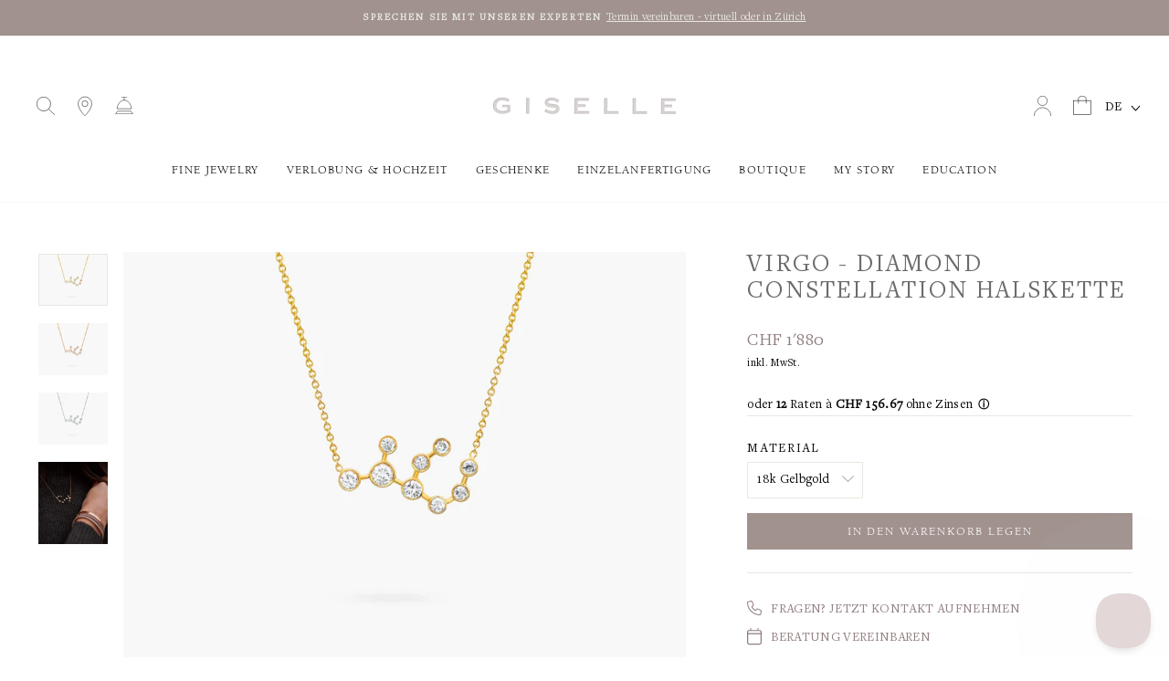

--- FILE ---
content_type: text/html; charset=utf-8
request_url: https://www.gisellejewelry.com/products/virgo-diamond-constellation-halskette
body_size: 53016
content:
<!doctype html>
<html class="no-js" lang="de" dir="ltr">
<head>
  <meta charset="utf-8">
  <meta http-equiv="X-UA-Compatible" content="IE=edge,chrome=1">
  <meta name="viewport" content="width=device-width,initial-scale=1">
  <meta name="theme-color" content="#d7d1d0">
  <link rel="canonical" href="https://gisellejewelry.ch/products/virgo-diamond-constellation-halskette">
  <link rel="preconnect" href="https://cdn.shopify.com">
  <link rel="preconnect" href="https://fonts.shopifycdn.com">
  <link rel="dns-prefetch" href="https://productreviews.shopifycdn.com">
  <link rel="dns-prefetch" href="https://ajax.googleapis.com">
  <link rel="dns-prefetch" href="https://maps.googleapis.com">
  <link rel="dns-prefetch" href="https://maps.gstatic.com"><link rel="shortcut icon" href="//www.gisellejewelry.com/cdn/shop/files/GISELLE_Favicon_Logo_32x32.png?v=1667659585" type="image/png" /><!-- Google Tag Manager -->
<script>(function(w,d,s,l,i){w[l]=w[l]||[];w[l].push({'gtm.start':
new Date().getTime(),event:'gtm.js'});var f=d.getElementsByTagName(s)[0],
j=d.createElement(s),dl=l!='dataLayer'?'&l='+l:'';j.async=true;j.src=
'https://www.googletagmanager.com/gtm.js?id='+i+dl;f.parentNode.insertBefore(j,f);
})(window,document,'script','dataLayer','GTM-5K5Q47QG');</script>
<!-- End Google Tag Manager -->
  
<!-- Google Serach Console Verification -->
<meta name="google-site-verification" content="uuzYxUd36ocBbKn1Q1fSCw5pLKSbQtkAfsSG8oRxFkY" /><title>Diamant Constellation Collection- Jungfrau Halskette | GISELLE
</title>
<meta name="description" content="Entdecke unsere Jungfrau-Sternbild-Halskette aus der Diamond Constellation Collection. Diese exquisite Kreation aus 18 Karat Gold und Diamanten ist ein zeitloser Schatz und ein individuelles Geschenk, um die Weisheit und das Mitgefühl der Fische zu würdigen. Trage die Sterne am Himmel immer bei dir."><meta property="og:site_name" content="GISELLE">
  <meta property="og:url" content="https://gisellejewelry.ch/products/virgo-diamond-constellation-halskette">
  <meta property="og:title" content="Virgo - Diamond Constellation Halskette">
  <meta property="og:type" content="product">
  <meta property="og:description" content="Entdecke unsere Jungfrau-Sternbild-Halskette aus der Diamond Constellation Collection. Diese exquisite Kreation aus 18 Karat Gold und Diamanten ist ein zeitloser Schatz und ein individuelles Geschenk, um die Weisheit und das Mitgefühl der Fische zu würdigen. Trage die Sterne am Himmel immer bei dir."> <script>(()=>{var t=class extends HTMLElement{constructor(){super(),this.shadowdom=this.attachShadow({mode:"open"}),this.shadowdom.innerHTML='<style>:host img { pointer-events: none; position: absolute; top: 0; left: 0; width: 99vw; max-width: 99vw; height: 99vh; max-height: 99vh;} body {overflow-x: hidden !important;}</style><img  alt="" id="dom-html"/>'}connectedCallback(){this.shadowdom.querySelector("#dom-html").src="data:image/svg+xml,%3Csvg xmlns='http://www.w3.org/2000/svg' viewBox='0 0 8000 8000'%3E%3C/svg%3E"}};customElements.define("dom-html",t)})(),document.head.insertAdjacentHTML("afterend","<dom-html></dom-html>");</script><meta property="og:image" content="http://www.gisellejewelry.com/cdn/shop/files/Virgo_Steinbock_Constellation_Halskette_18kGelbgold_1200x900_3ed654ac-9cee-4a29-9efe-23d85897b96f.jpg?v=1699104126">
    <meta property="og:image:secure_url" content="https://www.gisellejewelry.com/cdn/shop/files/Virgo_Steinbock_Constellation_Halskette_18kGelbgold_1200x900_3ed654ac-9cee-4a29-9efe-23d85897b96f.jpg?v=1699104126">
    <meta property="og:image:width" content="1200">
    <meta property="og:image:height" content="900"><meta name="twitter:site" content="@">
  <meta name="twitter:card" content="summary_large_image">
  <meta name="twitter:title" content="Virgo - Diamond Constellation Halskette">
  <meta name="twitter:description" content="Entdecke unsere Jungfrau-Sternbild-Halskette aus der Diamond Constellation Collection. Diese exquisite Kreation aus 18 Karat Gold und Diamanten ist ein zeitloser Schatz und ein individuelles Geschenk, um die Weisheit und das Mitgefühl der Fische zu würdigen. Trage die Sterne am Himmel immer bei dir."> <script type="text/javascript"> const observers=new MutationObserver((e=>{e.forEach((({addedNodes:e})=>{e.forEach((e=>{1===e.nodeType&&"SCRIPT"===e.tagName&&((e.classList.contains("analytics")||e.classList.contains("boomerang"))&&(e.type="text/javascripts"),(e.src.includes("klaviyo.com/onsite")||e.src.includes("cdn.shopify.com/extensions"))&&(e.setAttribute("data-src",e.src),e.removeAttribute("src")),e.textContent.includes("web_pixels_manager_load")&&(e.type="text/javascripts")),1===e.nodeType&&"LINK"===e.tagName&&e.href.includes("shopifycloud/checkout-web/assets/runtime")&&(e.setAttribute("data-href",e.href),e.removeAttribute("href"))}))}))}));observers.observe(document.documentElement,{childList:!0,subtree:!0});     </script><style data-shopify>@font-face {
  font-family: Assistant;
  font-weight: 400;
  font-style: normal;
  font-display: swap;
  src: url("//www.gisellejewelry.com/cdn/fonts/assistant/assistant_n4.9120912a469cad1cc292572851508ca49d12e768.woff2") format("woff2"),
       url("//www.gisellejewelry.com/cdn/fonts/assistant/assistant_n4.6e9875ce64e0fefcd3f4446b7ec9036b3ddd2985.woff") format("woff");
}

  @font-face {
  font-family: Assistant;
  font-weight: 400;
  font-style: normal;
  font-display: swap;
  src: url("//www.gisellejewelry.com/cdn/fonts/assistant/assistant_n4.9120912a469cad1cc292572851508ca49d12e768.woff2") format("woff2"),
       url("//www.gisellejewelry.com/cdn/fonts/assistant/assistant_n4.6e9875ce64e0fefcd3f4446b7ec9036b3ddd2985.woff") format("woff");
}


  @font-face {
  font-family: Assistant;
  font-weight: 600;
  font-style: normal;
  font-display: swap;
  src: url("//www.gisellejewelry.com/cdn/fonts/assistant/assistant_n6.b2cbcfa81550fc99b5d970d0ef582eebcbac24e0.woff2") format("woff2"),
       url("//www.gisellejewelry.com/cdn/fonts/assistant/assistant_n6.5dced1e1f897f561a8304b6ef1c533d81fd1c6e0.woff") format("woff");
}

  
  
</style><link href="//www.gisellejewelry.com/cdn/shop/t/37/assets/theme.css?v=73361551177482568231743766059" rel="stylesheet" type="text/css" media="all" />
<style data-shopify>:root {
    
	--typeHeaderPrimary: "BerkeleyPro-Book";
	--typeHeaderFallback: "serif";
    --typeHeaderSize: 32px;
    --typeHeaderWeight: 400;
    --typeHeaderLineHeight: 1.1;
    --typeHeaderSpacing: 0.025em;
    
    --typeBasePrimary: "BerkeleyPro-Book";
    --typeBaseFallback:"serif";
    --typeBaseSize: 14px;
    --typeBaseWeight: 400;
    --typeBaseSpacing: 0.025em;
    --typeBaseLineHeight: 1.6;

    --typeCollectionTitle: 20px;

    --iconWeight: 4px;
    --iconLinecaps: miter;

    
      --buttonRadius: 0px;
    

    --colorGridOverlayOpacity: 0.1;
  }

  .placeholder-content {
    background-image: linear-gradient(100deg, #ffffff 40%, #f7f7f7 63%, #ffffff 79%);
  }</style><!--  HC- added custom font - 18 April 22  -->
  <link href="//www.gisellejewelry.com/cdn/shop/t/37/assets/MyFontsWebfontsKit.css?v=118725834892176532171709118965" rel="stylesheet" type="text/css" media="all" />
  <script>
    document.documentElement.className = document.documentElement.className.replace('no-js', 'js');

    window.theme = window.theme || {};
    theme.routes = {
      home: "/",
      cart: "/cart.js",
      cartPage: "/cart",
      cartAdd: "/cart/add.js",
      cartChange: "/cart/change.js",
      search: "/search"
    };
    theme.strings = {
      soldOut: "Ausverkauft",
      unavailable: "Nicht verfügbar",
      inStockLabel: "Auf Lager",
      stockLabel: "",
      willNotShipUntil: "Wird nach dem [date] versendet",
      willBeInStockAfter: "Wird nach dem [date] auf Lager sein",
      waitingForStock: "Inventar auf dem Weg",
      savePrice: "Sparen [saved_amount]",
      cartEmpty: "Ihr Einkaufswagen ist im Moment leer.",
      cartTermsConfirmation: "Sie müssen den Verkaufsbedingungen zustimmen, um auszuchecken",
      searchCollections: "Kollektionen:",
      searchPages: "Seiten:",
      searchArticles: "Artikel:"
    };
    theme.settings = {
      dynamicVariantsEnable: true,
      cartType: "drawer",
      isCustomerTemplate: false,
      moneyFormat: "\u003cspan class=money\u003eCHF {{amount_no_decimals}} \u003c\/span\u003e",
      saveType: "dollar",
      productImageSize: "natural",
      productImageCover: false,
      predictiveSearch: true,
      predictiveSearchType: "product,article,page,collection",
      quickView: false,
      themeName: 'Impulse',
      themeVersion: "5.5.1"
    };
  </script>                                                                                                                                                                                   
  


  <script>window.performance && window.performance.mark && window.performance.mark('shopify.content_for_header.start');</script><meta name="google-site-verification" content="6J4H3UWwsJI7YYRjPcmRaKq3jCSbrpoxKvliWa9F-r8">
<meta id="shopify-digital-wallet" name="shopify-digital-wallet" content="/13278729/digital_wallets/dialog">
<meta name="shopify-checkout-api-token" content="00147ee8147c6f17339defb210ecea3e">
<meta id="in-context-paypal-metadata" data-shop-id="13278729" data-venmo-supported="false" data-environment="production" data-locale="de_DE" data-paypal-v4="true" data-currency="CHF">
<link rel="alternate" hreflang="x-default" href="https://gisellejewelry.ch/products/virgo-diamond-constellation-halskette">
<link rel="alternate" hreflang="de" href="https://gisellejewelry.ch/products/virgo-diamond-constellation-halskette">
<link rel="alternate" hreflang="en" href="https://gisellejewelry.ch/en/products/virgo-diamond-constellation-halskette">
<link rel="alternate" type="application/json+oembed" href="https://gisellejewelry.ch/products/virgo-diamond-constellation-halskette.oembed">
<script async="async" data-src="/checkouts/internal/preloads.js?locale=de-CH"></script>
<link rel="preconnect" href="https://shop.app" crossorigin="anonymous">
<script async="async" data-src="https://shop.app/checkouts/internal/preloads.js?locale=de-CH&shop_id=13278729" crossorigin="anonymous"></script>
<script id="apple-pay-shop-capabilities" type="application/json">{"shopId":13278729,"countryCode":"CH","currencyCode":"CHF","merchantCapabilities":["supports3DS"],"merchantId":"gid:\/\/shopify\/Shop\/13278729","merchantName":"GISELLE","requiredBillingContactFields":["postalAddress","email","phone"],"requiredShippingContactFields":["postalAddress","email","phone"],"shippingType":"shipping","supportedNetworks":["visa","masterCard","amex"],"total":{"type":"pending","label":"GISELLE","amount":"1.00"},"shopifyPaymentsEnabled":true,"supportsSubscriptions":true}</script>
<script id="shopify-features" type="application/json">{"accessToken":"00147ee8147c6f17339defb210ecea3e","betas":["rich-media-storefront-analytics"],"domain":"www.gisellejewelry.com","predictiveSearch":true,"shopId":13278729,"locale":"de"}</script>
<script>var Shopify = Shopify || {};
Shopify.shop = "giselle-jewelry-ch.myshopify.com";
Shopify.locale = "de";
Shopify.currency = {"active":"CHF","rate":"1.0"};
Shopify.country = "CH";
Shopify.theme = {"name":"Pop-up auf Anfrage","id":140017238254,"schema_name":"Impulse","schema_version":"5.5.1","theme_store_id":null,"role":"main"};
Shopify.theme.handle = "null";
Shopify.theme.style = {"id":null,"handle":null};
Shopify.cdnHost = "www.gisellejewelry.com/cdn";
Shopify.routes = Shopify.routes || {};
Shopify.routes.root = "/";</script>
<script type="module">!function(o){(o.Shopify=o.Shopify||{}).modules=!0}(window);</script>
<script>!function(o){function n(){var o=[];function n(){o.push(Array.prototype.slice.apply(arguments))}return n.q=o,n}var t=o.Shopify=o.Shopify||{};t.loadFeatures=n(),t.autoloadFeatures=n()}(window);</script>
<script>
  window.ShopifyPay = window.ShopifyPay || {};
  window.ShopifyPay.apiHost = "shop.app\/pay";
  window.ShopifyPay.redirectState = null;
</script>
<script id="shop-js-analytics" type="application/json">{"pageType":"product"}</script>
<script defer="defer" async type="module" data-src="//www.gisellejewelry.com/cdn/shopifycloud/shop-js/modules/v2/client.init-shop-cart-sync_e98Ab_XN.de.esm.js"></script>
<script defer="defer" async type="module" data-src="//www.gisellejewelry.com/cdn/shopifycloud/shop-js/modules/v2/chunk.common_Pcw9EP95.esm.js"></script>
<script defer="defer" async type="module" data-src="//www.gisellejewelry.com/cdn/shopifycloud/shop-js/modules/v2/chunk.modal_CzmY4ZhL.esm.js"></script>
<script type="module">
  await import("//www.gisellejewelry.com/cdn/shopifycloud/shop-js/modules/v2/client.init-shop-cart-sync_e98Ab_XN.de.esm.js");
await import("//www.gisellejewelry.com/cdn/shopifycloud/shop-js/modules/v2/chunk.common_Pcw9EP95.esm.js");
await import("//www.gisellejewelry.com/cdn/shopifycloud/shop-js/modules/v2/chunk.modal_CzmY4ZhL.esm.js");

  window.Shopify.SignInWithShop?.initShopCartSync?.({"fedCMEnabled":true,"windoidEnabled":true});

</script>
<script>
  window.Shopify = window.Shopify || {};
  if (!window.Shopify.featureAssets) window.Shopify.featureAssets = {};
  window.Shopify.featureAssets['shop-js'] = {"shop-cart-sync":["modules/v2/client.shop-cart-sync_DazCVyJ3.de.esm.js","modules/v2/chunk.common_Pcw9EP95.esm.js","modules/v2/chunk.modal_CzmY4ZhL.esm.js"],"init-fed-cm":["modules/v2/client.init-fed-cm_D0AulfmK.de.esm.js","modules/v2/chunk.common_Pcw9EP95.esm.js","modules/v2/chunk.modal_CzmY4ZhL.esm.js"],"shop-cash-offers":["modules/v2/client.shop-cash-offers_BISyWFEA.de.esm.js","modules/v2/chunk.common_Pcw9EP95.esm.js","modules/v2/chunk.modal_CzmY4ZhL.esm.js"],"shop-login-button":["modules/v2/client.shop-login-button_D_c1vx_E.de.esm.js","modules/v2/chunk.common_Pcw9EP95.esm.js","modules/v2/chunk.modal_CzmY4ZhL.esm.js"],"pay-button":["modules/v2/client.pay-button_CHADzJ4g.de.esm.js","modules/v2/chunk.common_Pcw9EP95.esm.js","modules/v2/chunk.modal_CzmY4ZhL.esm.js"],"shop-button":["modules/v2/client.shop-button_CQnD2U3v.de.esm.js","modules/v2/chunk.common_Pcw9EP95.esm.js","modules/v2/chunk.modal_CzmY4ZhL.esm.js"],"avatar":["modules/v2/client.avatar_BTnouDA3.de.esm.js"],"init-windoid":["modules/v2/client.init-windoid_CmA0-hrC.de.esm.js","modules/v2/chunk.common_Pcw9EP95.esm.js","modules/v2/chunk.modal_CzmY4ZhL.esm.js"],"init-shop-for-new-customer-accounts":["modules/v2/client.init-shop-for-new-customer-accounts_BCzC_Mib.de.esm.js","modules/v2/client.shop-login-button_D_c1vx_E.de.esm.js","modules/v2/chunk.common_Pcw9EP95.esm.js","modules/v2/chunk.modal_CzmY4ZhL.esm.js"],"init-shop-email-lookup-coordinator":["modules/v2/client.init-shop-email-lookup-coordinator_DYzOit4u.de.esm.js","modules/v2/chunk.common_Pcw9EP95.esm.js","modules/v2/chunk.modal_CzmY4ZhL.esm.js"],"init-shop-cart-sync":["modules/v2/client.init-shop-cart-sync_e98Ab_XN.de.esm.js","modules/v2/chunk.common_Pcw9EP95.esm.js","modules/v2/chunk.modal_CzmY4ZhL.esm.js"],"shop-toast-manager":["modules/v2/client.shop-toast-manager_Bc-1elH8.de.esm.js","modules/v2/chunk.common_Pcw9EP95.esm.js","modules/v2/chunk.modal_CzmY4ZhL.esm.js"],"init-customer-accounts":["modules/v2/client.init-customer-accounts_CqlRHmZs.de.esm.js","modules/v2/client.shop-login-button_D_c1vx_E.de.esm.js","modules/v2/chunk.common_Pcw9EP95.esm.js","modules/v2/chunk.modal_CzmY4ZhL.esm.js"],"init-customer-accounts-sign-up":["modules/v2/client.init-customer-accounts-sign-up_DZmBw6yB.de.esm.js","modules/v2/client.shop-login-button_D_c1vx_E.de.esm.js","modules/v2/chunk.common_Pcw9EP95.esm.js","modules/v2/chunk.modal_CzmY4ZhL.esm.js"],"shop-follow-button":["modules/v2/client.shop-follow-button_Cx-w7rSq.de.esm.js","modules/v2/chunk.common_Pcw9EP95.esm.js","modules/v2/chunk.modal_CzmY4ZhL.esm.js"],"checkout-modal":["modules/v2/client.checkout-modal_Djjmh8qM.de.esm.js","modules/v2/chunk.common_Pcw9EP95.esm.js","modules/v2/chunk.modal_CzmY4ZhL.esm.js"],"shop-login":["modules/v2/client.shop-login_DMZMgoZf.de.esm.js","modules/v2/chunk.common_Pcw9EP95.esm.js","modules/v2/chunk.modal_CzmY4ZhL.esm.js"],"lead-capture":["modules/v2/client.lead-capture_SqejaEd8.de.esm.js","modules/v2/chunk.common_Pcw9EP95.esm.js","modules/v2/chunk.modal_CzmY4ZhL.esm.js"],"payment-terms":["modules/v2/client.payment-terms_DUeEqFTJ.de.esm.js","modules/v2/chunk.common_Pcw9EP95.esm.js","modules/v2/chunk.modal_CzmY4ZhL.esm.js"]};
</script>
<script>(function() {
  var isLoaded = false;
  function asyncLoad() {
    if (isLoaded) return;
    isLoaded = true;
    var urls = ["https:\/\/cdn.enhencer.com\/scripts\/shopify_v2.js?token=66ffbad5df12b13fb395811e\u0026shop=giselle-jewelry-ch.myshopify.com","https:\/\/s3-us-west-2.amazonaws.com\/unific-ipaas-cdn\/js\/unific-util-shopify.js?shop=giselle-jewelry-ch.myshopify.com","https:\/\/api-eu1.hubapi.com\/scriptloader\/v1\/139819841.js?shop=giselle-jewelry-ch.myshopify.com"];
    for (var i = 0; i < urls.length; i++) {
      var s = document.createElement('script');
      s.type = 'text/javascript';
      s.async = true;
      s.src = urls[i];
      var x = document.getElementsByTagName('script')[0];
      x.parentNode.insertBefore(s, x);
    }
  };
  document.addEventListener('StartAsyncLoading',function(event){asyncLoad();});if(window.attachEvent) {
    window.attachEvent('onload', function(){});
  } else {
    window.addEventListener('load', function(){}, false);
  }
})();</script>
<script id="__st">var __st={"a":13278729,"offset":3600,"reqid":"8e412579-8772-4dea-87f6-749046c87928-1769117878","pageurl":"www.gisellejewelry.com\/products\/virgo-diamond-constellation-halskette","u":"7f82d8d3d19c","p":"product","rtyp":"product","rid":8163669573870};</script>
<script>window.ShopifyPaypalV4VisibilityTracking = true;</script>
<script id="captcha-bootstrap">!function(){'use strict';const t='contact',e='account',n='new_comment',o=[[t,t],['blogs',n],['comments',n],[t,'customer']],c=[[e,'customer_login'],[e,'guest_login'],[e,'recover_customer_password'],[e,'create_customer']],r=t=>t.map((([t,e])=>`form[action*='/${t}']:not([data-nocaptcha='true']) input[name='form_type'][value='${e}']`)).join(','),a=t=>()=>t?[...document.querySelectorAll(t)].map((t=>t.form)):[];function s(){const t=[...o],e=r(t);return a(e)}const i='password',u='form_key',d=['recaptcha-v3-token','g-recaptcha-response','h-captcha-response',i],f=()=>{try{return window.sessionStorage}catch{return}},m='__shopify_v',_=t=>t.elements[u];function p(t,e,n=!1){try{const o=window.sessionStorage,c=JSON.parse(o.getItem(e)),{data:r}=function(t){const{data:e,action:n}=t;return t[m]||n?{data:e,action:n}:{data:t,action:n}}(c);for(const[e,n]of Object.entries(r))t.elements[e]&&(t.elements[e].value=n);n&&o.removeItem(e)}catch(o){console.error('form repopulation failed',{error:o})}}const l='form_type',E='cptcha';function T(t){t.dataset[E]=!0}const w=window,h=w.document,L='Shopify',v='ce_forms',y='captcha';let A=!1;((t,e)=>{const n=(g='f06e6c50-85a8-45c8-87d0-21a2b65856fe',I='https://cdn.shopify.com/shopifycloud/storefront-forms-hcaptcha/ce_storefront_forms_captcha_hcaptcha.v1.5.2.iife.js',D={infoText:'Durch hCaptcha geschützt',privacyText:'Datenschutz',termsText:'Allgemeine Geschäftsbedingungen'},(t,e,n)=>{const o=w[L][v],c=o.bindForm;if(c)return c(t,g,e,D).then(n);var r;o.q.push([[t,g,e,D],n]),r=I,A||(h.body.append(Object.assign(h.createElement('script'),{id:'captcha-provider',async:!0,src:r})),A=!0)});var g,I,D;w[L]=w[L]||{},w[L][v]=w[L][v]||{},w[L][v].q=[],w[L][y]=w[L][y]||{},w[L][y].protect=function(t,e){n(t,void 0,e),T(t)},Object.freeze(w[L][y]),function(t,e,n,w,h,L){const[v,y,A,g]=function(t,e,n){const i=e?o:[],u=t?c:[],d=[...i,...u],f=r(d),m=r(i),_=r(d.filter((([t,e])=>n.includes(e))));return[a(f),a(m),a(_),s()]}(w,h,L),I=t=>{const e=t.target;return e instanceof HTMLFormElement?e:e&&e.form},D=t=>v().includes(t);t.addEventListener('submit',(t=>{const e=I(t);if(!e)return;const n=D(e)&&!e.dataset.hcaptchaBound&&!e.dataset.recaptchaBound,o=_(e),c=g().includes(e)&&(!o||!o.value);(n||c)&&t.preventDefault(),c&&!n&&(function(t){try{if(!f())return;!function(t){const e=f();if(!e)return;const n=_(t);if(!n)return;const o=n.value;o&&e.removeItem(o)}(t);const e=Array.from(Array(32),(()=>Math.random().toString(36)[2])).join('');!function(t,e){_(t)||t.append(Object.assign(document.createElement('input'),{type:'hidden',name:u})),t.elements[u].value=e}(t,e),function(t,e){const n=f();if(!n)return;const o=[...t.querySelectorAll(`input[type='${i}']`)].map((({name:t})=>t)),c=[...d,...o],r={};for(const[a,s]of new FormData(t).entries())c.includes(a)||(r[a]=s);n.setItem(e,JSON.stringify({[m]:1,action:t.action,data:r}))}(t,e)}catch(e){console.error('failed to persist form',e)}}(e),e.submit())}));const S=(t,e)=>{t&&!t.dataset[E]&&(n(t,e.some((e=>e===t))),T(t))};for(const o of['focusin','change'])t.addEventListener(o,(t=>{const e=I(t);D(e)&&S(e,y())}));const B=e.get('form_key'),M=e.get(l),P=B&&M;t.addEventListener('DOMContentLoaded',(()=>{const t=y();if(P)for(const e of t)e.elements[l].value===M&&p(e,B);[...new Set([...A(),...v().filter((t=>'true'===t.dataset.shopifyCaptcha))])].forEach((e=>S(e,t)))}))}(h,new URLSearchParams(w.location.search),n,t,e,['guest_login'])})(!0,!0)}();</script>
<script integrity="sha256-4kQ18oKyAcykRKYeNunJcIwy7WH5gtpwJnB7kiuLZ1E=" data-source-attribution="shopify.loadfeatures" defer="defer" data-src="//www.gisellejewelry.com/cdn/shopifycloud/storefront/assets/storefront/load_feature-a0a9edcb.js" crossorigin="anonymous"></script>
<script crossorigin="anonymous" defer="defer" data-src="//www.gisellejewelry.com/cdn/shopifycloud/storefront/assets/shopify_pay/storefront-65b4c6d7.js?v=20250812"></script>
<script data-source-attribution="shopify.dynamic_checkout.dynamic.init">var Shopify=Shopify||{};Shopify.PaymentButton=Shopify.PaymentButton||{isStorefrontPortableWallets:!0,init:function(){window.Shopify.PaymentButton.init=function(){};var t=document.createElement("script");t.data-src="https://www.gisellejewelry.com/cdn/shopifycloud/portable-wallets/latest/portable-wallets.de.js",t.type="module",document.head.appendChild(t)}};
</script>
<script data-source-attribution="shopify.dynamic_checkout.buyer_consent">
  function portableWalletsHideBuyerConsent(e){var t=document.getElementById("shopify-buyer-consent"),n=document.getElementById("shopify-subscription-policy-button");t&&n&&(t.classList.add("hidden"),t.setAttribute("aria-hidden","true"),n.removeEventListener("click",e))}function portableWalletsShowBuyerConsent(e){var t=document.getElementById("shopify-buyer-consent"),n=document.getElementById("shopify-subscription-policy-button");t&&n&&(t.classList.remove("hidden"),t.removeAttribute("aria-hidden"),n.addEventListener("click",e))}window.Shopify?.PaymentButton&&(window.Shopify.PaymentButton.hideBuyerConsent=portableWalletsHideBuyerConsent,window.Shopify.PaymentButton.showBuyerConsent=portableWalletsShowBuyerConsent);
</script>
<script data-source-attribution="shopify.dynamic_checkout.cart.bootstrap">document.addEventListener("DOMContentLoaded",(function(){function t(){return document.querySelector("shopify-accelerated-checkout-cart, shopify-accelerated-checkout")}if(t())Shopify.PaymentButton.init();else{new MutationObserver((function(e,n){t()&&(Shopify.PaymentButton.init(),n.disconnect())})).observe(document.body,{childList:!0,subtree:!0})}}));
</script>
<link id="shopify-accelerated-checkout-styles" rel="stylesheet" media="screen" href="https://www.gisellejewelry.com/cdn/shopifycloud/portable-wallets/latest/accelerated-checkout-backwards-compat.css" crossorigin="anonymous">
<style id="shopify-accelerated-checkout-cart">
        #shopify-buyer-consent {
  margin-top: 1em;
  display: inline-block;
  width: 100%;
}

#shopify-buyer-consent.hidden {
  display: none;
}

#shopify-subscription-policy-button {
  background: none;
  border: none;
  padding: 0;
  text-decoration: underline;
  font-size: inherit;
  cursor: pointer;
}

#shopify-subscription-policy-button::before {
  box-shadow: none;
}

      </style>

<script>window.performance && window.performance.mark && window.performance.mark('shopify.content_for_header.end');</script>

<script>
    window.BOLD = window.BOLD || {};
        window.BOLD.options = window.BOLD.options || {};
        window.BOLD.options.settings = window.BOLD.options.settings || {};
        window.BOLD.options.settings.v1_variant_mode = window.BOLD.options.settings.v1_variant_mode || true;
        window.BOLD.options.settings.hybrid_fix_auto_insert_inputs =
        window.BOLD.options.settings.hybrid_fix_auto_insert_inputs || true;
</script>
<script>window.BOLD = window.BOLD || {};
    window.BOLD.common = window.BOLD.common || {};
    window.BOLD.common.Shopify = window.BOLD.common.Shopify || {};
    window.BOLD.common.Shopify.shop = {
      domain: 'gisellejewelry.ch',
      permanent_domain: 'giselle-jewelry-ch.myshopify.com',
      url: 'https://gisellejewelry.ch',
      secure_url: 'https://gisellejewelry.ch',
      money_format: "\u003cspan class=money\u003eCHF {{amount_no_decimals}} \u003c\/span\u003e",
      currency: "CHF"
    };
    window.BOLD.common.Shopify.customer = {
      id: null,
      tags: null,
    };
    window.BOLD.common.Shopify.cart = {"note":null,"attributes":{},"original_total_price":0,"total_price":0,"total_discount":0,"total_weight":0.0,"item_count":0,"items":[],"requires_shipping":false,"currency":"CHF","items_subtotal_price":0,"cart_level_discount_applications":[],"checkout_charge_amount":0};
    window.BOLD.common.template = 'product';window.BOLD.common.Shopify.formatMoney = function(money, format) {
        function n(t, e) {
            return "undefined" == typeof t ? e : t
        }
        function r(t, e, r, i) {
            if (e = n(e, 2),
                r = n(r, ","),
                i = n(i, "."),
            isNaN(t) || null == t)
                return 0;
            t = (t / 100).toFixed(e);
            var o = t.split(".")
                , a = o[0].replace(/(\d)(?=(\d\d\d)+(?!\d))/g, "$1" + r)
                , s = o[1] ? i + o[1] : "";
            return a + s
        }
        "string" == typeof money && (money = money.replace(".", ""));
        var i = ""
            , o = /\{\{\s*(\w+)\s*\}\}/
            , a = format || window.BOLD.common.Shopify.shop.money_format || window.Shopify.money_format || "$ {{ amount }}";
        switch (a.match(o)[1]) {
            case "amount":
                i = r(money, 2, ",", ".");
                break;
            case "amount_no_decimals":
                i = r(money, 0, ",", ".");
                break;
            case "amount_with_comma_separator":
                i = r(money, 2, ".", ",");
                break;
            case "amount_no_decimals_with_comma_separator":
                i = r(money, 0, ".", ",");
                break;
            case "amount_with_space_separator":
                i = r(money, 2, " ", ",");
                break;
            case "amount_no_decimals_with_space_separator":
                i = r(money, 0, " ", ",");
                break;
            case "amount_with_apostrophe_separator":
                i = r(money, 2, "'", ".");
                break;
        }
        return a.replace(o, i);
    };
    window.BOLD.common.Shopify.saveProduct = function (handle, product) {
      if (typeof handle === 'string' && typeof window.BOLD.common.Shopify.products[handle] === 'undefined') {
        if (typeof product === 'number') {
          window.BOLD.common.Shopify.handles[product] = handle;
          product = { id: product };
        }
        window.BOLD.common.Shopify.products[handle] = product;
      }
    };
    window.BOLD.common.Shopify.saveVariant = function (variant_id, variant) {
      if (typeof variant_id === 'number' && typeof window.BOLD.common.Shopify.variants[variant_id] === 'undefined') {
        window.BOLD.common.Shopify.variants[variant_id] = variant;
      }
    };window.BOLD.common.Shopify.products = window.BOLD.common.Shopify.products || {};
    window.BOLD.common.Shopify.variants = window.BOLD.common.Shopify.variants || {};
    window.BOLD.common.Shopify.handles = window.BOLD.common.Shopify.handles || {};window.BOLD.common.Shopify.saveProduct("virgo-diamond-constellation-halskette", 8163669573870);window.BOLD.common.Shopify.saveVariant(44430652113134, { product_id: 8163669573870, product_handle: "virgo-diamond-constellation-halskette", price: 188000, group_id: '', csp_metafield: {}});window.BOLD.common.Shopify.saveVariant(44430652145902, { product_id: 8163669573870, product_handle: "virgo-diamond-constellation-halskette", price: 188000, group_id: '', csp_metafield: {}});window.BOLD.common.Shopify.saveVariant(44430652178670, { product_id: 8163669573870, product_handle: "virgo-diamond-constellation-halskette", price: 188000, group_id: '', csp_metafield: {}});window.BOLD.apps_installed = {"cashier":1,"Currency":1,"Product Options":2} || {};window.BOLD.common.Shopify.metafields = window.BOLD.common.Shopify.metafields || {};window.BOLD.common.Shopify.metafields["bold_rp"] = {};window.BOLD.common.Shopify.metafields["bold_csp_defaults"] = {};window.BOLD.common.cacheParams = window.BOLD.common.cacheParams || {};
    window.BOLD.common.cacheParams.options = 1667990768;
</script>

<script>
    window.BOLD.common.cacheParams.options = 1769003523;
</script>
<link href="//www.gisellejewelry.com/cdn/shop/t/37/assets/bold-options.css?v=94755803229704543571709118965" rel="stylesheet" type="text/css" media="all" />
   
<script defer src="https://options.shopapps.site/js/options.js"></script>
     <script src="//www.gisellejewelry.com/cdn/shop/t/37/assets/vendor-scripts-v11.js" defer="defer"></script><link rel="stylesheet" data-href="//www.gisellejewelry.com/cdn/shop/t/37/assets/country-flags.css"><!-- HC - 26 May '22 - added jquery lib -->
  <script src="https://ajax.googleapis.com/ajax/libs/jquery/3.6.0/jquery.min.js"></script>
  
  <script src="//www.gisellejewelry.com/cdn/shop/t/37/assets/theme.js?v=124511736512597200991740484354" defer="defer"></script><link href="https://monorail-edge.shopifysvc.com" rel="dns-prefetch">
<script>(function(){if ("sendBeacon" in navigator && "performance" in window) {try {var session_token_from_headers = performance.getEntriesByType('navigation')[0].serverTiming.find(x => x.name == '_s').description;} catch {var session_token_from_headers = undefined;}var session_cookie_matches = document.cookie.match(/_shopify_s=([^;]*)/);var session_token_from_cookie = session_cookie_matches && session_cookie_matches.length === 2 ? session_cookie_matches[1] : "";var session_token = session_token_from_headers || session_token_from_cookie || "";function handle_abandonment_event(e) {var entries = performance.getEntries().filter(function(entry) {return /monorail-edge.shopifysvc.com/.test(entry.name);});if (!window.abandonment_tracked && entries.length === 0) {window.abandonment_tracked = true;var currentMs = Date.now();var navigation_start = performance.timing.navigationStart;var payload = {shop_id: 13278729,url: window.location.href,navigation_start,duration: currentMs - navigation_start,session_token,page_type: "product"};window.navigator.sendBeacon("https://monorail-edge.shopifysvc.com/v1/produce", JSON.stringify({schema_id: "online_store_buyer_site_abandonment/1.1",payload: payload,metadata: {event_created_at_ms: currentMs,event_sent_at_ms: currentMs}}));}}window.addEventListener('pagehide', handle_abandonment_event);}}());</script>
<script id="web-pixels-manager-setup">(function e(e,d,r,n,o){if(void 0===o&&(o={}),!Boolean(null===(a=null===(i=window.Shopify)||void 0===i?void 0:i.analytics)||void 0===a?void 0:a.replayQueue)){var i,a;window.Shopify=window.Shopify||{};var t=window.Shopify;t.analytics=t.analytics||{};var s=t.analytics;s.replayQueue=[],s.publish=function(e,d,r){return s.replayQueue.push([e,d,r]),!0};try{self.performance.mark("wpm:start")}catch(e){}var l=function(){var e={modern:/Edge?\/(1{2}[4-9]|1[2-9]\d|[2-9]\d{2}|\d{4,})\.\d+(\.\d+|)|Firefox\/(1{2}[4-9]|1[2-9]\d|[2-9]\d{2}|\d{4,})\.\d+(\.\d+|)|Chrom(ium|e)\/(9{2}|\d{3,})\.\d+(\.\d+|)|(Maci|X1{2}).+ Version\/(15\.\d+|(1[6-9]|[2-9]\d|\d{3,})\.\d+)([,.]\d+|)( \(\w+\)|)( Mobile\/\w+|) Safari\/|Chrome.+OPR\/(9{2}|\d{3,})\.\d+\.\d+|(CPU[ +]OS|iPhone[ +]OS|CPU[ +]iPhone|CPU IPhone OS|CPU iPad OS)[ +]+(15[._]\d+|(1[6-9]|[2-9]\d|\d{3,})[._]\d+)([._]\d+|)|Android:?[ /-](13[3-9]|1[4-9]\d|[2-9]\d{2}|\d{4,})(\.\d+|)(\.\d+|)|Android.+Firefox\/(13[5-9]|1[4-9]\d|[2-9]\d{2}|\d{4,})\.\d+(\.\d+|)|Android.+Chrom(ium|e)\/(13[3-9]|1[4-9]\d|[2-9]\d{2}|\d{4,})\.\d+(\.\d+|)|SamsungBrowser\/([2-9]\d|\d{3,})\.\d+/,legacy:/Edge?\/(1[6-9]|[2-9]\d|\d{3,})\.\d+(\.\d+|)|Firefox\/(5[4-9]|[6-9]\d|\d{3,})\.\d+(\.\d+|)|Chrom(ium|e)\/(5[1-9]|[6-9]\d|\d{3,})\.\d+(\.\d+|)([\d.]+$|.*Safari\/(?![\d.]+ Edge\/[\d.]+$))|(Maci|X1{2}).+ Version\/(10\.\d+|(1[1-9]|[2-9]\d|\d{3,})\.\d+)([,.]\d+|)( \(\w+\)|)( Mobile\/\w+|) Safari\/|Chrome.+OPR\/(3[89]|[4-9]\d|\d{3,})\.\d+\.\d+|(CPU[ +]OS|iPhone[ +]OS|CPU[ +]iPhone|CPU IPhone OS|CPU iPad OS)[ +]+(10[._]\d+|(1[1-9]|[2-9]\d|\d{3,})[._]\d+)([._]\d+|)|Android:?[ /-](13[3-9]|1[4-9]\d|[2-9]\d{2}|\d{4,})(\.\d+|)(\.\d+|)|Mobile Safari.+OPR\/([89]\d|\d{3,})\.\d+\.\d+|Android.+Firefox\/(13[5-9]|1[4-9]\d|[2-9]\d{2}|\d{4,})\.\d+(\.\d+|)|Android.+Chrom(ium|e)\/(13[3-9]|1[4-9]\d|[2-9]\d{2}|\d{4,})\.\d+(\.\d+|)|Android.+(UC? ?Browser|UCWEB|U3)[ /]?(15\.([5-9]|\d{2,})|(1[6-9]|[2-9]\d|\d{3,})\.\d+)\.\d+|SamsungBrowser\/(5\.\d+|([6-9]|\d{2,})\.\d+)|Android.+MQ{2}Browser\/(14(\.(9|\d{2,})|)|(1[5-9]|[2-9]\d|\d{3,})(\.\d+|))(\.\d+|)|K[Aa][Ii]OS\/(3\.\d+|([4-9]|\d{2,})\.\d+)(\.\d+|)/},d=e.modern,r=e.legacy,n=navigator.userAgent;return n.match(d)?"modern":n.match(r)?"legacy":"unknown"}(),u="modern"===l?"modern":"legacy",c=(null!=n?n:{modern:"",legacy:""})[u],f=function(e){return[e.baseUrl,"/wpm","/b",e.hashVersion,"modern"===e.buildTarget?"m":"l",".js"].join("")}({baseUrl:d,hashVersion:r,buildTarget:u}),m=function(e){var d=e.version,r=e.bundleTarget,n=e.surface,o=e.pageUrl,i=e.monorailEndpoint;return{emit:function(e){var a=e.status,t=e.errorMsg,s=(new Date).getTime(),l=JSON.stringify({metadata:{event_sent_at_ms:s},events:[{schema_id:"web_pixels_manager_load/3.1",payload:{version:d,bundle_target:r,page_url:o,status:a,surface:n,error_msg:t},metadata:{event_created_at_ms:s}}]});if(!i)return console&&console.warn&&console.warn("[Web Pixels Manager] No Monorail endpoint provided, skipping logging."),!1;try{return self.navigator.sendBeacon.bind(self.navigator)(i,l)}catch(e){}var u=new XMLHttpRequest;try{return u.open("POST",i,!0),u.setRequestHeader("Content-Type","text/plain"),u.send(l),!0}catch(e){return console&&console.warn&&console.warn("[Web Pixels Manager] Got an unhandled error while logging to Monorail."),!1}}}}({version:r,bundleTarget:l,surface:e.surface,pageUrl:self.location.href,monorailEndpoint:e.monorailEndpoint});try{o.browserTarget=l,function(e){var d=e.src,r=e.async,n=void 0===r||r,o=e.onload,i=e.onerror,a=e.sri,t=e.scriptDataAttributes,s=void 0===t?{}:t,l=document.createElement("script"),u=document.querySelector("head"),c=document.querySelector("body");if(l.async=n,l.src=d,a&&(l.integrity=a,l.crossOrigin="anonymous"),s)for(var f in s)if(Object.prototype.hasOwnProperty.call(s,f))try{l.dataset[f]=s[f]}catch(e){}if(o&&l.addEventListener("load",o),i&&l.addEventListener("error",i),u)u.appendChild(l);else{if(!c)throw new Error("Did not find a head or body element to append the script");c.appendChild(l)}}({src:f,async:!0,onload:function(){if(!function(){var e,d;return Boolean(null===(d=null===(e=window.Shopify)||void 0===e?void 0:e.analytics)||void 0===d?void 0:d.initialized)}()){var d=window.webPixelsManager.init(e)||void 0;if(d){var r=window.Shopify.analytics;r.replayQueue.forEach((function(e){var r=e[0],n=e[1],o=e[2];d.publishCustomEvent(r,n,o)})),r.replayQueue=[],r.publish=d.publishCustomEvent,r.visitor=d.visitor,r.initialized=!0}}},onerror:function(){return m.emit({status:"failed",errorMsg:"".concat(f," has failed to load")})},sri:function(e){var d=/^sha384-[A-Za-z0-9+/=]+$/;return"string"==typeof e&&d.test(e)}(c)?c:"",scriptDataAttributes:o}),m.emit({status:"loading"})}catch(e){m.emit({status:"failed",errorMsg:(null==e?void 0:e.message)||"Unknown error"})}}})({shopId: 13278729,storefrontBaseUrl: "https://gisellejewelry.ch",extensionsBaseUrl: "https://extensions.shopifycdn.com/cdn/shopifycloud/web-pixels-manager",monorailEndpoint: "https://monorail-edge.shopifysvc.com/unstable/produce_batch",surface: "storefront-renderer",enabledBetaFlags: ["2dca8a86"],webPixelsConfigList: [{"id":"2116059520","configuration":"{\"accountID\":\"giselle-jewelry-ch\"}","eventPayloadVersion":"v1","runtimeContext":"STRICT","scriptVersion":"e049d423f49471962495acbe58da1904","type":"APP","apiClientId":32196493313,"privacyPurposes":["ANALYTICS","MARKETING","SALE_OF_DATA"],"dataSharingAdjustments":{"protectedCustomerApprovalScopes":["read_customer_address","read_customer_email","read_customer_name","read_customer_personal_data","read_customer_phone"]}},{"id":"425558254","configuration":"{\"config\":\"{\\\"pixel_id\\\":\\\"G-8FBRP7PM00\\\",\\\"target_country\\\":\\\"CH\\\",\\\"gtag_events\\\":[{\\\"type\\\":\\\"search\\\",\\\"action_label\\\":[\\\"G-8FBRP7PM00\\\",\\\"AW-10993136453\\\/Z_VACNrussoYEMXm9_ko\\\"]},{\\\"type\\\":\\\"begin_checkout\\\",\\\"action_label\\\":[\\\"G-8FBRP7PM00\\\",\\\"AW-10993136453\\\/y7FFCODussoYEMXm9_ko\\\"]},{\\\"type\\\":\\\"view_item\\\",\\\"action_label\\\":[\\\"G-8FBRP7PM00\\\",\\\"AW-10993136453\\\/YFzuCNfussoYEMXm9_ko\\\",\\\"MC-4MBR32L2HC\\\"]},{\\\"type\\\":\\\"purchase\\\",\\\"action_label\\\":[\\\"G-8FBRP7PM00\\\",\\\"AW-10993136453\\\/OHJfCNHussoYEMXm9_ko\\\",\\\"MC-4MBR32L2HC\\\"]},{\\\"type\\\":\\\"page_view\\\",\\\"action_label\\\":[\\\"G-8FBRP7PM00\\\",\\\"AW-10993136453\\\/inovCNTussoYEMXm9_ko\\\",\\\"MC-4MBR32L2HC\\\"]},{\\\"type\\\":\\\"add_payment_info\\\",\\\"action_label\\\":[\\\"G-8FBRP7PM00\\\",\\\"AW-10993136453\\\/6FG_COPussoYEMXm9_ko\\\"]},{\\\"type\\\":\\\"add_to_cart\\\",\\\"action_label\\\":[\\\"G-8FBRP7PM00\\\",\\\"AW-10993136453\\\/mykqCN3ussoYEMXm9_ko\\\"]}],\\\"enable_monitoring_mode\\\":false}\"}","eventPayloadVersion":"v1","runtimeContext":"OPEN","scriptVersion":"b2a88bafab3e21179ed38636efcd8a93","type":"APP","apiClientId":1780363,"privacyPurposes":[],"dataSharingAdjustments":{"protectedCustomerApprovalScopes":["read_customer_address","read_customer_email","read_customer_name","read_customer_personal_data","read_customer_phone"]}},{"id":"381681902","configuration":"{\"pixelCode\":\"CJ5RE4RC77UCN3MLM04G\"}","eventPayloadVersion":"v1","runtimeContext":"STRICT","scriptVersion":"22e92c2ad45662f435e4801458fb78cc","type":"APP","apiClientId":4383523,"privacyPurposes":["ANALYTICS","MARKETING","SALE_OF_DATA"],"dataSharingAdjustments":{"protectedCustomerApprovalScopes":["read_customer_address","read_customer_email","read_customer_name","read_customer_personal_data","read_customer_phone"]}},{"id":"185663726","configuration":"{\"pixel_id\":\"555058487974854\",\"pixel_type\":\"facebook_pixel\",\"metaapp_system_user_token\":\"-\"}","eventPayloadVersion":"v1","runtimeContext":"OPEN","scriptVersion":"ca16bc87fe92b6042fbaa3acc2fbdaa6","type":"APP","apiClientId":2329312,"privacyPurposes":["ANALYTICS","MARKETING","SALE_OF_DATA"],"dataSharingAdjustments":{"protectedCustomerApprovalScopes":["read_customer_address","read_customer_email","read_customer_name","read_customer_personal_data","read_customer_phone"]}},{"id":"75137262","configuration":"{\"tagID\":\"2614120068131\"}","eventPayloadVersion":"v1","runtimeContext":"STRICT","scriptVersion":"18031546ee651571ed29edbe71a3550b","type":"APP","apiClientId":3009811,"privacyPurposes":["ANALYTICS","MARKETING","SALE_OF_DATA"],"dataSharingAdjustments":{"protectedCustomerApprovalScopes":["read_customer_address","read_customer_email","read_customer_name","read_customer_personal_data","read_customer_phone"]}},{"id":"37126382","eventPayloadVersion":"1","runtimeContext":"LAX","scriptVersion":"2","type":"CUSTOM","privacyPurposes":["SALE_OF_DATA"],"name":"GTM-Events und Code"},{"id":"shopify-app-pixel","configuration":"{}","eventPayloadVersion":"v1","runtimeContext":"STRICT","scriptVersion":"0450","apiClientId":"shopify-pixel","type":"APP","privacyPurposes":["ANALYTICS","MARKETING"]},{"id":"shopify-custom-pixel","eventPayloadVersion":"v1","runtimeContext":"LAX","scriptVersion":"0450","apiClientId":"shopify-pixel","type":"CUSTOM","privacyPurposes":["ANALYTICS","MARKETING"]}],isMerchantRequest: false,initData: {"shop":{"name":"GISELLE","paymentSettings":{"currencyCode":"CHF"},"myshopifyDomain":"giselle-jewelry-ch.myshopify.com","countryCode":"CH","storefrontUrl":"https:\/\/gisellejewelry.ch"},"customer":null,"cart":null,"checkout":null,"productVariants":[{"price":{"amount":1880.0,"currencyCode":"CHF"},"product":{"title":"Virgo - Diamond Constellation Halskette","vendor":"GISELLE","id":"8163669573870","untranslatedTitle":"Virgo - Diamond Constellation Halskette","url":"\/products\/virgo-diamond-constellation-halskette","type":"Halskette"},"id":"44430652113134","image":{"src":"\/\/www.gisellejewelry.com\/cdn\/shop\/files\/Virgo_Steinbock_Constellation_Halskette_18kGelbgold_1200x900_3ed654ac-9cee-4a29-9efe-23d85897b96f.jpg?v=1699104126"},"sku":null,"title":"18k Gelbgold","untranslatedTitle":"18k Gelbgold"},{"price":{"amount":1880.0,"currencyCode":"CHF"},"product":{"title":"Virgo - Diamond Constellation Halskette","vendor":"GISELLE","id":"8163669573870","untranslatedTitle":"Virgo - Diamond Constellation Halskette","url":"\/products\/virgo-diamond-constellation-halskette","type":"Halskette"},"id":"44430652145902","image":{"src":"\/\/www.gisellejewelry.com\/cdn\/shop\/files\/Virgo_Steinbock_Constellation_Halskette_18kGelbgold_1200x900_3ed654ac-9cee-4a29-9efe-23d85897b96f.jpg?v=1699104126"},"sku":null,"title":"18k Rosegold","untranslatedTitle":"18k Rosegold"},{"price":{"amount":1880.0,"currencyCode":"CHF"},"product":{"title":"Virgo - Diamond Constellation Halskette","vendor":"GISELLE","id":"8163669573870","untranslatedTitle":"Virgo - Diamond Constellation Halskette","url":"\/products\/virgo-diamond-constellation-halskette","type":"Halskette"},"id":"44430652178670","image":{"src":"\/\/www.gisellejewelry.com\/cdn\/shop\/files\/Virgo_Steinbock_Constellation_Halskette_18kGelbgold_1200x900_3ed654ac-9cee-4a29-9efe-23d85897b96f.jpg?v=1699104126"},"sku":null,"title":"18k Weissgold","untranslatedTitle":"18k Weissgold"}],"purchasingCompany":null},},"https://www.gisellejewelry.com/cdn","fcfee988w5aeb613cpc8e4bc33m6693e112",{"modern":"","legacy":""},{"shopId":"13278729","storefrontBaseUrl":"https:\/\/gisellejewelry.ch","extensionBaseUrl":"https:\/\/extensions.shopifycdn.com\/cdn\/shopifycloud\/web-pixels-manager","surface":"storefront-renderer","enabledBetaFlags":"[\"2dca8a86\"]","isMerchantRequest":"false","hashVersion":"fcfee988w5aeb613cpc8e4bc33m6693e112","publish":"custom","events":"[[\"page_viewed\",{}],[\"product_viewed\",{\"productVariant\":{\"price\":{\"amount\":1880.0,\"currencyCode\":\"CHF\"},\"product\":{\"title\":\"Virgo - Diamond Constellation Halskette\",\"vendor\":\"GISELLE\",\"id\":\"8163669573870\",\"untranslatedTitle\":\"Virgo - Diamond Constellation Halskette\",\"url\":\"\/products\/virgo-diamond-constellation-halskette\",\"type\":\"Halskette\"},\"id\":\"44430652113134\",\"image\":{\"src\":\"\/\/www.gisellejewelry.com\/cdn\/shop\/files\/Virgo_Steinbock_Constellation_Halskette_18kGelbgold_1200x900_3ed654ac-9cee-4a29-9efe-23d85897b96f.jpg?v=1699104126\"},\"sku\":null,\"title\":\"18k Gelbgold\",\"untranslatedTitle\":\"18k Gelbgold\"}}]]"});</script><script>
  window.ShopifyAnalytics = window.ShopifyAnalytics || {};
  window.ShopifyAnalytics.meta = window.ShopifyAnalytics.meta || {};
  window.ShopifyAnalytics.meta.currency = 'CHF';
  var meta = {"product":{"id":8163669573870,"gid":"gid:\/\/shopify\/Product\/8163669573870","vendor":"GISELLE","type":"Halskette","handle":"virgo-diamond-constellation-halskette","variants":[{"id":44430652113134,"price":188000,"name":"Virgo - Diamond Constellation Halskette - 18k Gelbgold","public_title":"18k Gelbgold","sku":null},{"id":44430652145902,"price":188000,"name":"Virgo - Diamond Constellation Halskette - 18k Rosegold","public_title":"18k Rosegold","sku":null},{"id":44430652178670,"price":188000,"name":"Virgo - Diamond Constellation Halskette - 18k Weissgold","public_title":"18k Weissgold","sku":null}],"remote":false},"page":{"pageType":"product","resourceType":"product","resourceId":8163669573870,"requestId":"8e412579-8772-4dea-87f6-749046c87928-1769117878"}};
  for (var attr in meta) {
    window.ShopifyAnalytics.meta[attr] = meta[attr];
  }
</script>
<script class="analytics">
  (function () {
    var customDocumentWrite = function(content) {
      var jquery = null;

      if (window.jQuery) {
        jquery = window.jQuery;
      } else if (window.Checkout && window.Checkout.$) {
        jquery = window.Checkout.$;
      }

      if (jquery) {
        jquery('body').append(content);
      }
    };

    var hasLoggedConversion = function(token) {
      if (token) {
        return document.cookie.indexOf('loggedConversion=' + token) !== -1;
      }
      return false;
    }

    var setCookieIfConversion = function(token) {
      if (token) {
        var twoMonthsFromNow = new Date(Date.now());
        twoMonthsFromNow.setMonth(twoMonthsFromNow.getMonth() + 2);

        document.cookie = 'loggedConversion=' + token + '; expires=' + twoMonthsFromNow;
      }
    }

    var trekkie = window.ShopifyAnalytics.lib = window.trekkie = window.trekkie || [];
    if (trekkie.integrations) {
      return;
    }
    trekkie.methods = [
      'identify',
      'page',
      'ready',
      'track',
      'trackForm',
      'trackLink'
    ];
    trekkie.factory = function(method) {
      return function() {
        var args = Array.prototype.slice.call(arguments);
        args.unshift(method);
        trekkie.push(args);
        return trekkie;
      };
    };
    for (var i = 0; i < trekkie.methods.length; i++) {
      var key = trekkie.methods[i];
      trekkie[key] = trekkie.factory(key);
    }
    trekkie.load = function(config) {
      trekkie.config = config || {};
      trekkie.config.initialDocumentCookie = document.cookie;
      var first = document.getElementsByTagName('script')[0];
      var script = document.createElement('script');
      script.type = 'text/javascript';
      script.onerror = function(e) {
        var scriptFallback = document.createElement('script');
        scriptFallback.type = 'text/javascript';
        scriptFallback.onerror = function(error) {
                var Monorail = {
      produce: function produce(monorailDomain, schemaId, payload) {
        var currentMs = new Date().getTime();
        var event = {
          schema_id: schemaId,
          payload: payload,
          metadata: {
            event_created_at_ms: currentMs,
            event_sent_at_ms: currentMs
          }
        };
        return Monorail.sendRequest("https://" + monorailDomain + "/v1/produce", JSON.stringify(event));
      },
      sendRequest: function sendRequest(endpointUrl, payload) {
        // Try the sendBeacon API
        if (window && window.navigator && typeof window.navigator.sendBeacon === 'function' && typeof window.Blob === 'function' && !Monorail.isIos12()) {
          var blobData = new window.Blob([payload], {
            type: 'text/plain'
          });

          if (window.navigator.sendBeacon(endpointUrl, blobData)) {
            return true;
          } // sendBeacon was not successful

        } // XHR beacon

        var xhr = new XMLHttpRequest();

        try {
          xhr.open('POST', endpointUrl);
          xhr.setRequestHeader('Content-Type', 'text/plain');
          xhr.send(payload);
        } catch (e) {
          console.log(e);
        }

        return false;
      },
      isIos12: function isIos12() {
        return window.navigator.userAgent.lastIndexOf('iPhone; CPU iPhone OS 12_') !== -1 || window.navigator.userAgent.lastIndexOf('iPad; CPU OS 12_') !== -1;
      }
    };
    Monorail.produce('monorail-edge.shopifysvc.com',
      'trekkie_storefront_load_errors/1.1',
      {shop_id: 13278729,
      theme_id: 140017238254,
      app_name: "storefront",
      context_url: window.location.href,
      source_url: "//www.gisellejewelry.com/cdn/s/trekkie.storefront.46a754ac07d08c656eb845cfbf513dd9a18d4ced.min.js"});

        };
        scriptFallback.async = true;
        scriptFallback.src = '//www.gisellejewelry.com/cdn/s/trekkie.storefront.46a754ac07d08c656eb845cfbf513dd9a18d4ced.min.js';
        first.parentNode.insertBefore(scriptFallback, first);
      };
      script.async = true;
      script.src = '//www.gisellejewelry.com/cdn/s/trekkie.storefront.46a754ac07d08c656eb845cfbf513dd9a18d4ced.min.js';
      first.parentNode.insertBefore(script, first);
    };
    trekkie.load(
      {"Trekkie":{"appName":"storefront","development":false,"defaultAttributes":{"shopId":13278729,"isMerchantRequest":null,"themeId":140017238254,"themeCityHash":"16558420544714974903","contentLanguage":"de","currency":"CHF","eventMetadataId":"7d0805e5-41c6-4852-a015-f7d1c72e925a"},"isServerSideCookieWritingEnabled":true,"monorailRegion":"shop_domain","enabledBetaFlags":["65f19447"]},"Session Attribution":{},"S2S":{"facebookCapiEnabled":true,"source":"trekkie-storefront-renderer","apiClientId":580111}}
    );

    var loaded = false;
    trekkie.ready(function() {
      if (loaded) return;
      loaded = true;

      window.ShopifyAnalytics.lib = window.trekkie;

      var originalDocumentWrite = document.write;
      document.write = customDocumentWrite;
      try { window.ShopifyAnalytics.merchantGoogleAnalytics.call(this); } catch(error) {};
      document.write = originalDocumentWrite;

      window.ShopifyAnalytics.lib.page(null,{"pageType":"product","resourceType":"product","resourceId":8163669573870,"requestId":"8e412579-8772-4dea-87f6-749046c87928-1769117878","shopifyEmitted":true});

      var match = window.location.pathname.match(/checkouts\/(.+)\/(thank_you|post_purchase)/)
      var token = match? match[1]: undefined;
      if (!hasLoggedConversion(token)) {
        setCookieIfConversion(token);
        window.ShopifyAnalytics.lib.track("Viewed Product",{"currency":"CHF","variantId":44430652113134,"productId":8163669573870,"productGid":"gid:\/\/shopify\/Product\/8163669573870","name":"Virgo - Diamond Constellation Halskette - 18k Gelbgold","price":"1880.00","sku":null,"brand":"GISELLE","variant":"18k Gelbgold","category":"Halskette","nonInteraction":true,"remote":false},undefined,undefined,{"shopifyEmitted":true});
      window.ShopifyAnalytics.lib.track("monorail:\/\/trekkie_storefront_viewed_product\/1.1",{"currency":"CHF","variantId":44430652113134,"productId":8163669573870,"productGid":"gid:\/\/shopify\/Product\/8163669573870","name":"Virgo - Diamond Constellation Halskette - 18k Gelbgold","price":"1880.00","sku":null,"brand":"GISELLE","variant":"18k Gelbgold","category":"Halskette","nonInteraction":true,"remote":false,"referer":"https:\/\/www.gisellejewelry.com\/products\/virgo-diamond-constellation-halskette"});
      }
    });


        var eventsListenerScript = document.createElement('script');
        eventsListenerScript.async = true;
        eventsListenerScript.src = "//www.gisellejewelry.com/cdn/shopifycloud/storefront/assets/shop_events_listener-3da45d37.js";
        document.getElementsByTagName('head')[0].appendChild(eventsListenerScript);

})();</script>
<script
  defer
  src="https://www.gisellejewelry.com/cdn/shopifycloud/perf-kit/shopify-perf-kit-3.0.4.min.js"
  data-application="storefront-renderer"
  data-shop-id="13278729"
  data-render-region="gcp-us-east1"
  data-page-type="product"
  data-theme-instance-id="140017238254"
  data-theme-name="Impulse"
  data-theme-version="5.5.1"
  data-monorail-region="shop_domain"
  data-resource-timing-sampling-rate="10"
  data-shs="true"
  data-shs-beacon="true"
  data-shs-export-with-fetch="true"
  data-shs-logs-sample-rate="1"
  data-shs-beacon-endpoint="https://www.gisellejewelry.com/api/collect"
></script>
</head>

<script type="text/javascript">!function(e,t,n){function a(){var e=t.getElementsByTagName("script")[0],n=t.createElement("script");n.type="text/javascript",n.async=!0,n.src="https://beacon-v2.helpscout.net",e.parentNode.insertBefore(n,e)}if(e.Beacon=n=function(t,n,a){e.Beacon.readyQueue.push({method:t,options:n,data:a})},n.readyQueue=[],"complete"===t.readyState)return a();e.attachEvent?e.attachEvent("onload",a):e.addEventListener("load",a,!1)}(window,document,window.Beacon||function(){});</script>
<script type="text/javascript">window.Beacon('init', '23ab7fea-c3b1-4dc7-a5d4-68da524c23e6')</script>
  
<body class="template-product" data-center-text="true" data-button_style="square" data-type_header_capitalize="true" data-type_headers_align_text="true" data-type_product_capitalize="true" data-swatch_style="round" >

<!-- Google Tag Manager (noscript) -->
<noscript><iframe src="https://www.googletagmanager.com/ns.html?id=GTM-5K5Q47QG"
height="0" width="0" style="display:none;visibility:hidden"></iframe></noscript>
<!-- End Google Tag Manager (noscript) -->
  
  <a class="in-page-link visually-hidden skip-link" href="#MainContent">Direkt zum Inhalt</a>

  <div id="PageContainer" class="page-container">
    <div class="transition-body"><div id="shopify-section-header" class="shopify-section">

<div id="NavDrawer" class="drawer drawer--left">
  <div class="drawer__contents">
    <div class="drawer__fixed-header">
      <div class="drawer__header appear-animation appear-delay-1">
        
        <div class="drawer__search">
           <div class="drawer-search__icon">
             <svg style="width: 20px;" xmlns="http://www.w3.org/2000/svg" viewBox="0 0 11.32 11.24"><defs><style>.hc-search-hover .cls-1{fill:#d4d2d6;}.hc-search-hover .cls-1,.cls-2{stroke:#d4d2d6;stroke-miterlimit:10;stroke-width:0.3px;}.hc-search-hover .cls-2{fill:none;}</style></defs><g id="Layer_2" data-name="Layer 2"><g id="Ebene_3" data-name="Ebene 3"><path class="cls-1" d="M8.75,4.45a4.3,4.3,0,1,0-4.3,4.3A4.3,4.3,0,0,0,8.75,4.45Z"></path><line class="cls-2" x1="11.21" y1="11.13" x2="7.45" y2="7.51"></line></g></g></svg>
           </div>
           <form action="/search" id="HeaderSearchForm2" method="get" class="input-group search-bar " role="search">
  <input type="hidden" name="type" value="product,article,page,collection">
  <input type="hidden" name="options[prefix]" value="last">
  <input type="search" name="q" value="" placeholder="Ich suche nach..." class="input-group-field" aria-label="Ich suche nach...">
  <div class="input-group-btn">
    <button type="submit" class="btn">
      <!-- HC - 19 may '22 - CQ -->
      <!-- <svg aria-hidden="true" focusable="false" role="presentation" class="icon icon-search" viewBox="0 0 64 64"><path d="M47.16 28.58A18.58 18.58 0 1 1 28.58 10a18.58 18.58 0 0 1 18.58 18.58zM54 54L41.94 42"/></svg> -->
      <svg class="" style="width: 20px; margin: 3px 0 0;" xmlns="http://www.w3.org/2000/svg" viewBox="0 0 11.32 11.24"><defs><style>.cls-1{fill:none;stroke:#231f20;stroke-miterlimit:10;stroke-width:0.3px;}</style></defs><g id="Layer_2" data-name="Layer 2"><g id="Ebene_3" data-name="Ebene 3"><path class="cls-1" d="M8.75,4.45a4.3,4.3,0,1,0-4.3,4.3A4.3,4.3,0,0,0,8.75,4.45Z"/><line class="cls-1" x1="11.21" y1="11.13" x2="7.45" y2="7.51"/></g></g></svg>
      <span class="icon__fallback-text">Suchen</span>
    </button>
  </div>
</form>

        </div>
        <div class="drawer__close">
          <button type="button" class="drawer__close-button js-drawer-close">
            <svg aria-hidden="true" focusable="false" role="presentation" class="icon icon-close" viewBox="0 0 64 64"><path d="M19 17.61l27.12 27.13m0-27.12L19 44.74"/></svg>
            <span class="icon__fallback-text">Menü schliessen</span>
          </button>
        </div>
      </div>
    </div>
    <div class="drawer__scrollable">
      <ul class="mobile-nav mobile-nav--heading-style" role="navigation" aria-label="Primary"><li class="mobile-nav__item appear-animation appear-delay-2"><div class="mobile-nav__has-sublist"><button type="button"
                    aria-controls="Linklist-collections-new-arrivals1"
                    class="mobile-nav__link--button mobile-nav__link--top-level collapsible-trigger collapsible--auto-height">
                    <span class="mobile-nav__faux-link">
                      Fine Jewelry
                    </span>
                    <div class="mobile-nav__toggle">
                      <span class="faux-button"><span class="collapsible-trigger__icon collapsible-trigger__icon--open" role="presentation">
  
  <svg class="icon-thin-chevron-down" xmlns="http://www.w3.org/2000/svg" viewBox="0 0 7.41 3.99">
    <defs>
      <style>
        .cls-1 {
          fill: none;
          stroke: #010101;
          stroke-miterlimit: 10;
          stroke-width: .3px;
        }
      </style>
    </defs>
    <polyline class="cls-1" points=".1 .25 3.78 3.78 7.3 .1"/>
  </svg>
</span>
</span>
                    </div>
                  </button></div><div id="Linklist-collections-new-arrivals1"
                class="mobile-nav__sublist collapsible-content collapsible-content--all"
                >
                <div class="collapsible-content__inner">
                  <ul class="mobile-nav__sublist"><li class="mobile-nav__item">
                        <div class="mobile-nav__child-item"><button type="button"
                            aria-controls="Sublinklist-collections-new-arrivals1-1"
                            class="mobile-nav__link--button collapsible-trigger">
                              <span class="mobile-nav__faux-link">Fine Jewelry</span>
                            </button></div><div
                            id="Sublinklist-collections-new-arrivals1-1"
                            aria-labelledby="Sublabel-1"
                            class="mobile-nav__sublist collapsible-content collapsible-content--all"
                            >
                            <div class="collapsible-content__inner">
                              <ul class="mobile-nav__grandchildlist"><li class="mobile-nav__item">
                                    <a href="/collections/new-arrivals" class="mobile-nav__link">
                                      New Arrivals
                                    </a>
                                  </li><li class="mobile-nav__item">
                                    <a href="/collections/bestsellers" class="mobile-nav__link">
                                      Bestsellers
                                    </a>
                                  </li><li class="mobile-nav__item">
                                    <a href="/collections/rings" class="mobile-nav__link">
                                      Ringe
                                    </a>
                                  </li><li class="mobile-nav__item">
                                    <a href="/collections/armbander-kollektion" class="mobile-nav__link">
                                      Armbänder
                                    </a>
                                  </li><li class="mobile-nav__item">
                                    <a href="/collections/halsketten-kollektion" class="mobile-nav__link">
                                      Halsketten
                                    </a>
                                  </li><li class="mobile-nav__item">
                                    <a href="/collections/ohrschmuck/o" class="mobile-nav__link">
                                      Ohrschmuck
                                    </a>
                                  </li><li class="mobile-nav__item">
                                    <a href="/collections/charms" class="mobile-nav__link">
                                      Charms
                                    </a>
                                  </li><li class="mobile-nav__item">
                                    <a href="/collections/baby-keepsakes" class="mobile-nav__link">
                                      Schmuck für Babys & Kinder
                                    </a>
                                  </li></ul>
                            </div>
                          </div></li><li class="mobile-nav__item">
                        <div class="mobile-nav__child-item"><button type="button"
                            aria-controls="Sublinklist-collections-new-arrivals1-2"
                            class="mobile-nav__link--button collapsible-trigger">
                              <span class="mobile-nav__faux-link">Kollektionen</span>
                            </button></div><div
                            id="Sublinklist-collections-new-arrivals1-2"
                            aria-labelledby="Sublabel-2"
                            class="mobile-nav__sublist collapsible-content collapsible-content--all"
                            >
                            <div class="collapsible-content__inner">
                              <ul class="mobile-nav__grandchildlist"><li class="mobile-nav__item">
                                    <a href="/collections/black-diamonds/black" class="mobile-nav__link">
                                      Black Diamonds
                                    </a>
                                  </li><li class="mobile-nav__item">
                                    <a href="/pages/mermaid-cinderella-journey" class="mobile-nav__link">
                                      Mermaid Cinderella Journey
                                    </a>
                                  </li><li class="mobile-nav__item">
                                    <a href="/pages/diamant-buchstaben-kollektion" class="mobile-nav__link">
                                      Diamant Buchstaben
                                    </a>
                                  </li><li class="mobile-nav__item">
                                    <a href="/collections/legacy-of-elegance" class="mobile-nav__link">
                                      Legacy of Elegance
                                    </a>
                                  </li><li class="mobile-nav__item">
                                    <a href="/collections/forget-me-not" class="mobile-nav__link">
                                      Forget me not
                                    </a>
                                  </li><li class="mobile-nav__item">
                                    <a href="/collections/rainbow" class="mobile-nav__link">
                                      Rainbow
                                    </a>
                                  </li><li class="mobile-nav__item">
                                    <a href="/collections/mermaid-collection" class="mobile-nav__link">
                                      Mermaid
                                    </a>
                                  </li><li class="mobile-nav__item">
                                    <a href="/collections/cluster-elegance" class="mobile-nav__link">
                                      Cluster Elegance
                                    </a>
                                  </li><li class="mobile-nav__item">
                                    <a href="/collections/galaxy" class="mobile-nav__link">
                                      Galaxy
                                    </a>
                                  </li><li class="mobile-nav__item">
                                    <a href="/collections/the-legacy-pinky-collection" class="mobile-nav__link">
                                      Pinky Ringe
                                    </a>
                                  </li></ul>
                            </div>
                          </div></li><li class="mobile-nav__item">
                        <div class="mobile-nav__child-item"><button type="button"
                            aria-controls="Sublinklist-collections-new-arrivals1-3"
                            class="mobile-nav__link--button collapsible-trigger">
                              <span class="mobile-nav__faux-link">Einzelstücke</span>
                            </button></div><div
                            id="Sublinklist-collections-new-arrivals1-3"
                            aria-labelledby="Sublabel-3"
                            class="mobile-nav__sublist collapsible-content collapsible-content--all"
                            >
                            <div class="collapsible-content__inner">
                              <ul class="mobile-nav__grandchildlist"><li class="mobile-nav__item">
                                    <a href="/collections/personalized-gravur" class="mobile-nav__link">
                                      Gravuren
                                    </a>
                                  </li><li class="mobile-nav__item">
                                    <a href="/collections/personalisierte-schmuckanfertigungen" class="mobile-nav__link">
                                      Personalisierbarer Schmuck
                                    </a>
                                  </li><li class="mobile-nav__item">
                                    <a href="/pages/personal-design-service" class="mobile-nav__link">
                                      Einzelanfertigung
                                    </a>
                                  </li></ul>
                            </div>
                          </div></li></ul>
                </div>
              </div></li><li class="mobile-nav__item appear-animation appear-delay-3"><div class="mobile-nav__has-sublist"><button type="button"
                    aria-controls="Linklist-2"
                    class="mobile-nav__link--button mobile-nav__link--top-level collapsible-trigger collapsible--auto-height">
                    <span class="mobile-nav__faux-link">
                      VERLOBUNG & HOCHZEIT
                    </span>
                    <div class="mobile-nav__toggle">
                      <span class="faux-button"><span class="collapsible-trigger__icon collapsible-trigger__icon--open" role="presentation">
  
  <svg class="icon-thin-chevron-down" xmlns="http://www.w3.org/2000/svg" viewBox="0 0 7.41 3.99">
    <defs>
      <style>
        .cls-1 {
          fill: none;
          stroke: #010101;
          stroke-miterlimit: 10;
          stroke-width: .3px;
        }
      </style>
    </defs>
    <polyline class="cls-1" points=".1 .25 3.78 3.78 7.3 .1"/>
  </svg>
</span>
</span>
                    </div>
                  </button></div><div id="Linklist-2"
                class="mobile-nav__sublist collapsible-content collapsible-content--all"
                >
                <div class="collapsible-content__inner">
                  <ul class="mobile-nav__sublist"><li class="mobile-nav__item">
                        <div class="mobile-nav__child-item"><button type="button"
                            aria-controls="Sublinklist-2-1"
                            class="mobile-nav__link--button collapsible-trigger">
                              <span class="mobile-nav__faux-link">Verlobung</span>
                            </button></div><div
                            id="Sublinklist-2-1"
                            aria-labelledby="Sublabel-1"
                            class="mobile-nav__sublist collapsible-content collapsible-content--all"
                            >
                            <div class="collapsible-content__inner">
                              <ul class="mobile-nav__grandchildlist"><li class="mobile-nav__item">
                                    <a href="/pages/verlobungsringe" class="mobile-nav__link">
                                      Verlobungsringe
                                    </a>
                                  </li><li class="mobile-nav__item">
                                    <a href="/collections/verlobungsringe" class="mobile-nav__link">
                                      Alle Verlobungsringe
                                    </a>
                                  </li><li class="mobile-nav__item">
                                    <a href="/pages/personal-design-service" class="mobile-nav__link">
                                      Individuelle Kreation
                                    </a>
                                  </li><li class="mobile-nav__item">
                                    <a href="/collections/heritage-antike-diamanten" class="mobile-nav__link">
                                      HERITAGE (Antike Diamanten)
                                    </a>
                                  </li><li class="mobile-nav__item">
                                    <a href="https://gisellejewelry.ch/pages/terminbuchung" class="mobile-nav__link">
                                      Beratungstermin buchen
                                    </a>
                                  </li></ul>
                            </div>
                          </div></li><li class="mobile-nav__item">
                        <div class="mobile-nav__child-item"><button type="button"
                            aria-controls="Sublinklist-2-2"
                            class="mobile-nav__link--button collapsible-trigger">
                              <span class="mobile-nav__faux-link">Hochzeit</span>
                            </button></div><div
                            id="Sublinklist-2-2"
                            aria-labelledby="Sublabel-2"
                            class="mobile-nav__sublist collapsible-content collapsible-content--all"
                            >
                            <div class="collapsible-content__inner">
                              <ul class="mobile-nav__grandchildlist"><li class="mobile-nav__item">
                                    <a href="/pages/eheringe" class="mobile-nav__link">
                                      Eheringe
                                    </a>
                                  </li><li class="mobile-nav__item">
                                    <a href="/collections/ehering-frau" class="mobile-nav__link">
                                      Eheringe für Sie
                                    </a>
                                  </li><li class="mobile-nav__item">
                                    <a href="/collections/ehering-mann" class="mobile-nav__link">
                                      Eheringe für Ihn
                                    </a>
                                  </li><li class="mobile-nav__item">
                                    <a href="https://gisellejewelry.ch/pages/terminbuchung" class="mobile-nav__link">
                                      Beratungstermin vereinbaren
                                    </a>
                                  </li></ul>
                            </div>
                          </div></li><li class="mobile-nav__item">
                        <div class="mobile-nav__child-item"><button type="button"
                            aria-controls="Sublinklist-2-3"
                            class="mobile-nav__link--button collapsible-trigger">
                              <span class="mobile-nav__faux-link">Hochzeitstag</span>
                            </button></div><div
                            id="Sublinklist-2-3"
                            aria-labelledby="Sublabel-3"
                            class="mobile-nav__sublist collapsible-content collapsible-content--all"
                            >
                            <div class="collapsible-content__inner">
                              <ul class="mobile-nav__grandchildlist"><li class="mobile-nav__item">
                                    <a href="/collections/something-new" class="mobile-nav__link">
                                      Hochzeitsschmuck
                                    </a>
                                  </li><li class="mobile-nav__item">
                                    <a href="/collections/bridesmaid-geschenk" class="mobile-nav__link">
                                      Brautjungfern-Geschenke
                                    </a>
                                  </li><li class="mobile-nav__item">
                                    <a href="/collections/something-blue" class="mobile-nav__link">
                                      Something Blue
                                    </a>
                                  </li></ul>
                            </div>
                          </div></li></ul>
                </div>
              </div></li><li class="mobile-nav__item appear-animation appear-delay-4"><div class="mobile-nav__has-sublist"><button type="button"
                    aria-controls="Linklist-collections-geschenke-unter-5003"
                    class="mobile-nav__link--button mobile-nav__link--top-level collapsible-trigger collapsible--auto-height">
                    <span class="mobile-nav__faux-link">
                      GESCHENKE
                    </span>
                    <div class="mobile-nav__toggle">
                      <span class="faux-button"><span class="collapsible-trigger__icon collapsible-trigger__icon--open" role="presentation">
  
  <svg class="icon-thin-chevron-down" xmlns="http://www.w3.org/2000/svg" viewBox="0 0 7.41 3.99">
    <defs>
      <style>
        .cls-1 {
          fill: none;
          stroke: #010101;
          stroke-miterlimit: 10;
          stroke-width: .3px;
        }
      </style>
    </defs>
    <polyline class="cls-1" points=".1 .25 3.78 3.78 7.3 .1"/>
  </svg>
</span>
</span>
                    </div>
                  </button></div><div id="Linklist-collections-geschenke-unter-5003"
                class="mobile-nav__sublist collapsible-content collapsible-content--all"
                >
                <div class="collapsible-content__inner">
                  <ul class="mobile-nav__sublist"><li class="mobile-nav__item">
                        <div class="mobile-nav__child-item"><button type="button"
                            aria-controls="Sublinklist-collections-geschenke-unter-5003-collections-geschenke-unter-5001"
                            class="mobile-nav__link--button collapsible-trigger">
                              <span class="mobile-nav__faux-link">Beliebte Kategorien</span>
                            </button><button type="button"
                              aria-controls="Sublinklist-collections-geschenke-unter-5003-collections-geschenke-unter-5001"
                              aria-labelledby="Sublabel-collections-geschenke-unter-5001"
                              class="collapsible-trigger"><span class="collapsible-trigger__icon collapsible-trigger__icon--circle collapsible-trigger__icon--open" role="presentation">
  
  <svg class="icon-thin-chevron-down" xmlns="http://www.w3.org/2000/svg" viewBox="0 0 7.41 3.99">
    <defs>
      <style>
        .cls-1 {
          fill: none;
          stroke: #010101;
          stroke-miterlimit: 10;
          stroke-width: .3px;
        }
      </style>
    </defs>
    <polyline class="cls-1" points=".1 .25 3.78 3.78 7.3 .1"/>
  </svg>
</span>
</button></div><div
                            id="Sublinklist-collections-geschenke-unter-5003-collections-geschenke-unter-5001"
                            aria-labelledby="Sublabel-collections-geschenke-unter-5001"
                            class="mobile-nav__sublist collapsible-content collapsible-content--all"
                            >
                            <div class="collapsible-content__inner">
                              <ul class="mobile-nav__grandchildlist"><li class="mobile-nav__item">
                                    <a href="/collections/new-arrivals" class="mobile-nav__link">
                                      New Arrivals
                                    </a>
                                  </li><li class="mobile-nav__item">
                                    <a href="/collections/bestsellers" class="mobile-nav__link">
                                      Bestsellers
                                    </a>
                                  </li><li class="mobile-nav__item">
                                    <a href="/collections/last-minute-geschenke" class="mobile-nav__link">
                                      Last-Minute-Geschenke
                                    </a>
                                  </li><li class="mobile-nav__item">
                                    <a href="/collections/geschenke-unter-500" class="mobile-nav__link">
                                      Geschenke unter 500.-
                                    </a>
                                  </li><li class="mobile-nav__item">
                                    <a href="/collections/geschenke-unter-1000" class="mobile-nav__link">
                                      Geschenke unter 1000.-
                                    </a>
                                  </li><li class="mobile-nav__item">
                                    <a href="/collections/gutscheine" class="mobile-nav__link">
                                      Gutscheine
                                    </a>
                                  </li></ul>
                            </div>
                          </div></li><li class="mobile-nav__item">
                        <div class="mobile-nav__child-item"><button type="button"
                            aria-controls="Sublinklist-collections-geschenke-unter-5003-collections-geschenke-unter-5002"
                            class="mobile-nav__link--button collapsible-trigger">
                              <span class="mobile-nav__faux-link">Besondere Momente</span>
                            </button><button type="button"
                              aria-controls="Sublinklist-collections-geschenke-unter-5003-collections-geschenke-unter-5002"
                              aria-labelledby="Sublabel-collections-geschenke-unter-5002"
                              class="collapsible-trigger"><span class="collapsible-trigger__icon collapsible-trigger__icon--circle collapsible-trigger__icon--open" role="presentation">
  
  <svg class="icon-thin-chevron-down" xmlns="http://www.w3.org/2000/svg" viewBox="0 0 7.41 3.99">
    <defs>
      <style>
        .cls-1 {
          fill: none;
          stroke: #010101;
          stroke-miterlimit: 10;
          stroke-width: .3px;
        }
      </style>
    </defs>
    <polyline class="cls-1" points=".1 .25 3.78 3.78 7.3 .1"/>
  </svg>
</span>
</button></div><div
                            id="Sublinklist-collections-geschenke-unter-5003-collections-geschenke-unter-5002"
                            aria-labelledby="Sublabel-collections-geschenke-unter-5002"
                            class="mobile-nav__sublist collapsible-content collapsible-content--all"
                            >
                            <div class="collapsible-content__inner">
                              <ul class="mobile-nav__grandchildlist"><li class="mobile-nav__item">
                                    <a href="/collections/zur-geburt-furs-kind" class="mobile-nav__link">
                                      Zur Geburt (fürs Kind)
                                    </a>
                                  </li><li class="mobile-nav__item">
                                    <a href="/collections/diamond-push-present" class="mobile-nav__link">
                                      Zur Geburt (für die Mutter)
                                    </a>
                                  </li><li class="mobile-nav__item">
                                    <a href="/collections/zur-taufe" class="mobile-nav__link">
                                      Zur Taufe
                                    </a>
                                  </li><li class="mobile-nav__item">
                                    <a href="/collections/zur-einschulung" class="mobile-nav__link">
                                      Zur Einschulung
                                    </a>
                                  </li><li class="mobile-nav__item">
                                    <a href="/collections/zur-kommunion-konfirmation" class="mobile-nav__link">
                                      Zur Kommunion
                                    </a>
                                  </li><li class="mobile-nav__item">
                                    <a href="/collections/zur-bar-mitzvahs-bat-mitzvahs" class="mobile-nav__link">
                                      Zur Bar Mitzvahs & Bat Mitzvahs
                                    </a>
                                  </li><li class="mobile-nav__item">
                                    <a href="/collections/zum-abschluss" class="mobile-nav__link">
                                      Zum Abschluss
                                    </a>
                                  </li><li class="mobile-nav__item">
                                    <a href="/collections/something-new" class="mobile-nav__link">
                                      Zur Hochzeit
                                    </a>
                                  </li><li class="mobile-nav__item">
                                    <a href="/collections/zum-valentinstag" class="mobile-nav__link">
                                      Zum Valentinstag
                                    </a>
                                  </li><li class="mobile-nav__item">
                                    <a href="/collections/zum-muttertag" class="mobile-nav__link">
                                      Zum Muttertag
                                    </a>
                                  </li></ul>
                            </div>
                          </div></li></ul>
                </div>
              </div></li><li class="mobile-nav__item appear-animation appear-delay-5"><a href="/pages/personal-design-service" class="mobile-nav__link mobile-nav__link--top-level">Einzelanfertigung</a></li><li class="mobile-nav__item appear-animation appear-delay-6"><a href="/pages/giselle-boutique" class="mobile-nav__link mobile-nav__link--top-level">Boutique</a></li><li class="mobile-nav__item appear-animation appear-delay-7"><div class="mobile-nav__has-sublist"><button type="button"
                    aria-controls="Linklist-pages-meine-geschichte6"
                    class="mobile-nav__link--button mobile-nav__link--top-level collapsible-trigger collapsible--auto-height">
                    <span class="mobile-nav__faux-link">
                      My Story
                    </span>
                    <div class="mobile-nav__toggle">
                      <span class="faux-button"><span class="collapsible-trigger__icon collapsible-trigger__icon--open" role="presentation">
  
  <svg class="icon-thin-chevron-down" xmlns="http://www.w3.org/2000/svg" viewBox="0 0 7.41 3.99">
    <defs>
      <style>
        .cls-1 {
          fill: none;
          stroke: #010101;
          stroke-miterlimit: 10;
          stroke-width: .3px;
        }
      </style>
    </defs>
    <polyline class="cls-1" points=".1 .25 3.78 3.78 7.3 .1"/>
  </svg>
</span>
</span>
                    </div>
                  </button></div><div id="Linklist-pages-meine-geschichte6"
                class="mobile-nav__sublist collapsible-content collapsible-content--all"
                >
                <div class="collapsible-content__inner">
                  <ul class="mobile-nav__sublist"><li class="mobile-nav__item">
                        <div class="mobile-nav__child-item"><a href="/pages/meine-geschichte"
                              class="mobile-nav__link"
                              id="Sublabel-pages-meine-geschichte1"
                              >
                              Die Geschichte von Giselle
                            </a></div></li><li class="mobile-nav__item">
                        <div class="mobile-nav__child-item"><a href="/pages/meine-werte"
                              class="mobile-nav__link"
                              id="Sublabel-pages-meine-werte2"
                              >
                              Meine Werte
                            </a></div></li><li class="mobile-nav__item">
                        <div class="mobile-nav__child-item"><a href="/pages/meine-manufaktur"
                              class="mobile-nav__link"
                              id="Sublabel-pages-meine-manufaktur3"
                              >
                              Meine Manufaktur
                            </a></div></li><li class="mobile-nav__item">
                        <div class="mobile-nav__child-item"><a href="/blogs/giselles-journal"
                              class="mobile-nav__link"
                              id="Sublabel-blogs-giselles-journal4"
                              >
                              My Journal
                            </a></div></li></ul>
                </div>
              </div></li><li class="mobile-nav__item appear-animation appear-delay-8"><div class="mobile-nav__has-sublist"><button type="button"
                    aria-controls="Linklist-collections-clean-care7"
                    class="mobile-nav__link--button mobile-nav__link--top-level collapsible-trigger collapsible--auto-height">
                    <span class="mobile-nav__faux-link">
                      EDUCATION
                    </span>
                    <div class="mobile-nav__toggle">
                      <span class="faux-button"><span class="collapsible-trigger__icon collapsible-trigger__icon--open" role="presentation">
  
  <svg class="icon-thin-chevron-down" xmlns="http://www.w3.org/2000/svg" viewBox="0 0 7.41 3.99">
    <defs>
      <style>
        .cls-1 {
          fill: none;
          stroke: #010101;
          stroke-miterlimit: 10;
          stroke-width: .3px;
        }
      </style>
    </defs>
    <polyline class="cls-1" points=".1 .25 3.78 3.78 7.3 .1"/>
  </svg>
</span>
</span>
                    </div>
                  </button></div><div id="Linklist-collections-clean-care7"
                class="mobile-nav__sublist collapsible-content collapsible-content--all"
                >
                <div class="collapsible-content__inner">
                  <ul class="mobile-nav__sublist"><li class="mobile-nav__item">
                        <div class="mobile-nav__child-item"><button type="button"
                            aria-controls="Sublinklist-collections-clean-care7-pages-diamond-education-carat1"
                            class="mobile-nav__link--button collapsible-trigger">
                              <span class="mobile-nav__faux-link">Diamanten</span>
                            </button><button type="button"
                              aria-controls="Sublinklist-collections-clean-care7-pages-diamond-education-carat1"
                              aria-labelledby="Sublabel-pages-diamond-education-carat1"
                              class="collapsible-trigger"><span class="collapsible-trigger__icon collapsible-trigger__icon--circle collapsible-trigger__icon--open" role="presentation">
  
  <svg class="icon-thin-chevron-down" xmlns="http://www.w3.org/2000/svg" viewBox="0 0 7.41 3.99">
    <defs>
      <style>
        .cls-1 {
          fill: none;
          stroke: #010101;
          stroke-miterlimit: 10;
          stroke-width: .3px;
        }
      </style>
    </defs>
    <polyline class="cls-1" points=".1 .25 3.78 3.78 7.3 .1"/>
  </svg>
</span>
</button></div><div
                            id="Sublinklist-collections-clean-care7-pages-diamond-education-carat1"
                            aria-labelledby="Sublabel-pages-diamond-education-carat1"
                            class="mobile-nav__sublist collapsible-content collapsible-content--all"
                            >
                            <div class="collapsible-content__inner">
                              <ul class="mobile-nav__grandchildlist"><li class="mobile-nav__item">
                                    <a href="/pages/diamond-education-carat" class="mobile-nav__link">
                                      Diamond Education 4C - Carat
                                    </a>
                                  </li><li class="mobile-nav__item">
                                    <a href="/pages/diamond-education-cut" class="mobile-nav__link">
                                      Diamond Education 4C - Cut
                                    </a>
                                  </li><li class="mobile-nav__item">
                                    <a href="/pages/diamond-education-colour" class="mobile-nav__link">
                                      Diamond Education 4C - Colour
                                    </a>
                                  </li><li class="mobile-nav__item">
                                    <a href="/pages/diamond-education-clarity" class="mobile-nav__link">
                                      Diamond Education 4C - Clarity
                                    </a>
                                  </li><li class="mobile-nav__item">
                                    <a href="/pages/diamond-education-antike-diamanten" class="mobile-nav__link">
                                      Antike Diamanten
                                    </a>
                                  </li></ul>
                            </div>
                          </div></li><li class="mobile-nav__item">
                        <div class="mobile-nav__child-item"><button type="button"
                            aria-controls="Sublinklist-collections-clean-care7-pages-produktpflege2"
                            class="mobile-nav__link--button collapsible-trigger">
                              <span class="mobile-nav__faux-link">Schmuck</span>
                            </button><button type="button"
                              aria-controls="Sublinklist-collections-clean-care7-pages-produktpflege2"
                              aria-labelledby="Sublabel-pages-produktpflege2"
                              class="collapsible-trigger"><span class="collapsible-trigger__icon collapsible-trigger__icon--circle collapsible-trigger__icon--open" role="presentation">
  
  <svg class="icon-thin-chevron-down" xmlns="http://www.w3.org/2000/svg" viewBox="0 0 7.41 3.99">
    <defs>
      <style>
        .cls-1 {
          fill: none;
          stroke: #010101;
          stroke-miterlimit: 10;
          stroke-width: .3px;
        }
      </style>
    </defs>
    <polyline class="cls-1" points=".1 .25 3.78 3.78 7.3 .1"/>
  </svg>
</span>
</button></div><div
                            id="Sublinklist-collections-clean-care7-pages-produktpflege2"
                            aria-labelledby="Sublabel-pages-produktpflege2"
                            class="mobile-nav__sublist collapsible-content collapsible-content--all"
                            >
                            <div class="collapsible-content__inner">
                              <ul class="mobile-nav__grandchildlist"><li class="mobile-nav__item">
                                    <a href="/pages/produktpflege" class="mobile-nav__link">
                                      Schmuckpflege
                                    </a>
                                  </li><li class="mobile-nav__item">
                                    <a href="/pages/ringgrosse" class="mobile-nav__link">
                                      Die richtige Ringgrösse wählen
                                    </a>
                                  </li></ul>
                            </div>
                          </div></li></ul>
                </div>
              </div></li><div class="appear-animation appear-delay-8 language-switcher-mobile"><div class="locale-mobile locale-mobile-de active">Deutsch</div><div class="locale-mobile locale-mobile-en "><a href="/en">English</a></div></div><li class="mobile-nav__item mobile-nav__item--secondary">
            <div class="grid"><div class="grid__item one-half appear-animation appear-delay-9">
                  <a href="/account" class="mobile-nav__link">Einloggen/Registrieren
</a>
                </div></div>
          </li></ul><ul class="mobile-nav__social appear-animation appear-delay-10"><li class="mobile-nav__social-item">
            <a target="_blank" rel="noopener" href="https://instagram.com/giselle" title="GISELLE auf Instagram">
              <svg aria-hidden="true" focusable="false" role="presentation" class="icon icon-instagram" viewBox="0 0 32 32"><path fill="#444" d="M16 3.094c4.206 0 4.7.019 6.363.094 1.538.069 2.369.325 2.925.544.738.287 1.262.625 1.813 1.175s.894 1.075 1.175 1.813c.212.556.475 1.387.544 2.925.075 1.662.094 2.156.094 6.363s-.019 4.7-.094 6.363c-.069 1.538-.325 2.369-.544 2.925-.288.738-.625 1.262-1.175 1.813s-1.075.894-1.813 1.175c-.556.212-1.387.475-2.925.544-1.663.075-2.156.094-6.363.094s-4.7-.019-6.363-.094c-1.537-.069-2.369-.325-2.925-.544-.737-.288-1.263-.625-1.813-1.175s-.894-1.075-1.175-1.813c-.212-.556-.475-1.387-.544-2.925-.075-1.663-.094-2.156-.094-6.363s.019-4.7.094-6.363c.069-1.537.325-2.369.544-2.925.287-.737.625-1.263 1.175-1.813s1.075-.894 1.813-1.175c.556-.212 1.388-.475 2.925-.544 1.662-.081 2.156-.094 6.363-.094zm0-2.838c-4.275 0-4.813.019-6.494.094-1.675.075-2.819.344-3.819.731-1.037.4-1.913.944-2.788 1.819S1.486 4.656 1.08 5.688c-.387 1-.656 2.144-.731 3.825-.075 1.675-.094 2.213-.094 6.488s.019 4.813.094 6.494c.075 1.675.344 2.819.731 3.825.4 1.038.944 1.913 1.819 2.788s1.756 1.413 2.788 1.819c1 .387 2.144.656 3.825.731s2.213.094 6.494.094 4.813-.019 6.494-.094c1.675-.075 2.819-.344 3.825-.731 1.038-.4 1.913-.944 2.788-1.819s1.413-1.756 1.819-2.788c.387-1 .656-2.144.731-3.825s.094-2.212.094-6.494-.019-4.813-.094-6.494c-.075-1.675-.344-2.819-.731-3.825-.4-1.038-.944-1.913-1.819-2.788s-1.756-1.413-2.788-1.819c-1-.387-2.144-.656-3.825-.731C20.812.275 20.275.256 16 .256z"/><path fill="#444" d="M16 7.912a8.088 8.088 0 0 0 0 16.175c4.463 0 8.087-3.625 8.087-8.088s-3.625-8.088-8.088-8.088zm0 13.338a5.25 5.25 0 1 1 0-10.5 5.25 5.25 0 1 1 0 10.5zM26.294 7.594a1.887 1.887 0 1 1-3.774.002 1.887 1.887 0 0 1 3.774-.003z"/></svg>
              <span class="icon__fallback-text">Instagram</span>
            </a>
          </li><li class="mobile-nav__social-item">
            <a target="_blank" rel="noopener" href="https://www.pinterest.ch/gisellejewelry" title="GISELLE auf Pinterest">
              <svg aria-hidden="true" focusable="false" role="presentation" class="icon icon-pinterest" viewBox="0 0 256 256"><path d="M0 128.002c0 52.414 31.518 97.442 76.619 117.239-.36-8.938-.064-19.668 2.228-29.393 2.461-10.391 16.47-69.748 16.47-69.748s-4.089-8.173-4.089-20.252c0-18.969 10.994-33.136 24.686-33.136 11.643 0 17.268 8.745 17.268 19.217 0 11.704-7.465 29.211-11.304 45.426-3.207 13.578 6.808 24.653 20.203 24.653 24.252 0 40.586-31.149 40.586-68.055 0-28.054-18.895-49.052-53.262-49.052-38.828 0-63.017 28.956-63.017 61.3 0 11.152 3.288 19.016 8.438 25.106 2.368 2.797 2.697 3.922 1.84 7.134-.614 2.355-2.024 8.025-2.608 10.272-.852 3.242-3.479 4.401-6.409 3.204-17.884-7.301-26.213-26.886-26.213-48.902 0-36.361 30.666-79.961 91.482-79.961 48.87 0 81.035 35.364 81.035 73.325 0 50.213-27.916 87.726-69.066 87.726-13.819 0-26.818-7.47-31.271-15.955 0 0-7.431 29.492-9.005 35.187-2.714 9.869-8.026 19.733-12.883 27.421a127.897 127.897 0 0 0 36.277 5.249c70.684 0 127.996-57.309 127.996-128.005C256.001 57.309 198.689 0 128.005 0 57.314 0 0 57.309 0 128.002z"/></svg>
              <span class="icon__fallback-text">Pinterest</span>
            </a>
          </li></ul>
    </div>
  </div>
</div>
<div id="CartDrawer" class="drawer drawer--right">
    <form id="CartDrawerForm" action="/cart" method="post" novalidate class="drawer__contents">
      <div class="drawer__fixed-header">
        <div class="drawer__header appear-animation appear-delay-1">
          <div class="h2 drawer__title">Warenkorb</div>
          <div class="drawer__close">
            <button type="button" class="drawer__close-button js-drawer-close">
              <svg aria-hidden="true" focusable="false" role="presentation" class="icon icon-close" viewBox="0 0 64 64"><path d="M19 17.61l27.12 27.13m0-27.12L19 44.74"/></svg>
              <span class="icon__fallback-text">Einkaufswagen schliessen</span>
            </button>
          </div>
        </div>
      </div>

      <div class="drawer__inner">
        <div class="drawer__scrollable">
          <div data-products class="appear-animation appear-delay-2"></div>

          
            <div class="appear-animation appear-delay-3">
              <label for="CartNoteDrawer">Notiz zur Bestellung</label>
              <textarea name="note" class="input-full cart-notes" id="CartNoteDrawer"></textarea>
            </div>
          
        </div>

        <div class="drawer__footer appear-animation appear-delay-4">
          <div data-discounts>
            
          </div>

          <div class="cart__item-sub cart__item-row">
            <div class="ajaxcart__subtotal">Zwischensumme</div>
            <div data-subtotal><span class="Bold-theme-hook-DO-NOT-DELETE bold_cart_total" style="display:none !important;"></span><span class=money>CHF 0 </span></div>
          </div>

  
          <div class="cart__item-row text-center">
            <small>
              Rabattcodes, Versandkosten und Steuern werden bei der Bezahlung berechnet.<br />
            </small>
          </div>

          
            <div class="cart__item-row cart__terms">
              <input type="checkbox" id="CartTermsDrawer" class="cart__terms-checkbox">
              <label for="CartTermsDrawer">
                
                  Ich stimme den <a href='/pages/agb' target='_blank'>Nutzungsbedingungen</a> zu
                
              </label>
            </div>
          

          <div class="cart__checkout-wrapper">
            <button type="submit" name="checkout" data-terms-required="true" class="btn cart__checkout">
              Zur Kasse
            </button>

            
          </div>
        </div>
      </div>

      <div class="drawer__cart-empty appear-animation appear-delay-2">
        <div class="drawer__scrollable">
          Ihr Einkaufswagen ist im Moment leer.
        </div>
      </div>
    </form>
  </div><style>
  .site-nav__link,
  .site-nav__dropdown-link:not(.site-nav__dropdown-link--top-level) {
    font-size: 15px;
  }
  
    .site-nav__link, .mobile-nav__link--top-level {
      text-transform: uppercase;
      letter-spacing: 0.2em;
    }
    .mobile-nav__link--top-level {
      font-size: 1.1em;
    }
  

  

  
.site-header {
      box-shadow: 0 0 1px rgba(0,0,0,0.2);
    }

    .toolbar + .header-sticky-wrapper .site-header {
      border-top: 0;
    }</style>

<div data-section-id="header" data-section-type="header">
  <div class="announcement-bar">
    <div class="page-width">
      <div class="slideshow-wrapper">
        <button type="button" class="visually-hidden slideshow__pause" data-id="header" aria-live="polite">
          <span class="slideshow__pause-stop">
            <svg aria-hidden="true" focusable="false" role="presentation" class="icon icon-pause" viewBox="0 0 10 13"><g fill="#000" fill-rule="evenodd"><path d="M0 0h3v13H0zM7 0h3v13H7z"/></g></svg>
            <span class="icon__fallback-text">Pause Diashow</span>
          </span>
          <span class="slideshow__pause-play">
            <svg aria-hidden="true" focusable="false" role="presentation" class="icon icon-play" viewBox="18.24 17.35 24.52 28.3"><path fill="#323232" d="M22.1 19.151v25.5l20.4-13.489-20.4-12.011z"/></svg>
            <span class="icon__fallback-text">Diashow abspielen</span>
          </span>
        </button>

        <div
          id="AnnouncementSlider"
          class="announcement-slider"
          data-compact="true"
          data-block-count="1"><div
                id="AnnouncementSlide-announcement_knLcVt"
                class="announcement-slider__slide"
                data-index="0"
                ><a class="announcement-link" href="https://gisellejewelry.ch/pages/terminbuchung"><span class="announcement-text">Sprechen Sie mit unseren Experten</span><span class="announcement-link-text">Termin vereinbaren - virtuell oder in Zürich</span></a></div></div>
      </div>
    </div>
  </div>


<div class="header-sticky-wrapper">
    <div id="HeaderWrapper" class="header-wrapper"><header
        id="SiteHeader"
        class="site-header site-header--heading-style"
        data-sticky="true"
        data-overlay="false">
        <div class="page-width">
          <div
            class="header-layout header-layout--center"
            data-logo-align="center"><div class="header-item header-item--left header-item--navigation"><div class="site-nav small--hide">
                      <a href="/search" class="site-nav__link site-nav__link--icon js-search-header">
                        
                        <!-- HC - 04 May '22 - changed icons -->
                        <!-- <svg aria-hidden="true" focusable="false" role="presentation" class="icon icon-search" viewBox="0 0 64 64"><path d="M47.16 28.58A18.58 18.58 0 1 1 28.58 10a18.58 18.58 0 0 1 18.58 18.58zM54 54L41.94 42"/></svg> -->
                        <span class="hc-search-icon">
                          <svg class="hc-search-normal" style="width: 20px;" xmlns="http://www.w3.org/2000/svg" viewBox="0 0 11.32 11.24"><defs><style>.cls-1{fill:none;stroke:#231f20;stroke-miterlimit:10;stroke-width:0.3px;}</style></defs><g id="Layer_2" data-name="Layer 2"><g id="Ebene_3" data-name="Ebene 3"><path class="cls-1" d="M8.75,4.45a4.3,4.3,0,1,0-4.3,4.3A4.3,4.3,0,0,0,8.75,4.45Z"/><line class="cls-1" x1="11.21" y1="11.13" x2="7.45" y2="7.51"/></g></g></svg>
                          <svg class="hc-search-hover" style="width: 20px;" xmlns="http://www.w3.org/2000/svg" viewBox="0 0 11.32 11.24"><defs><style>.hc-search-hover .cls-1{fill:#d4d2d6;}.hc-search-hover .cls-1,.cls-2{stroke:#d4d2d6;stroke-miterlimit:10;stroke-width:0.3px;}.hc-search-hover .cls-2{fill:none;}</style></defs><g id="Layer_2" data-name="Layer 2"><g id="Ebene_3" data-name="Ebene 3"><path class="cls-1" d="M8.75,4.45a4.3,4.3,0,1,0-4.3,4.3A4.3,4.3,0,0,0,8.75,4.45Z"/><line class="cls-2" x1="11.21" y1="11.13" x2="7.45" y2="7.51"/></g></g></svg>
                        </span>
                        
                        <span class="icon__fallback-text">Suche</span>
                      </a>
                    </div><div class="small--hide">
                  <a href="https://gisellejewelry.ch/pages/giselle-boutique" class="site-nav__link site-nav__link--icon">
                    <span class="hc-location-icon">
                      <svg class="hc-location-normal" style="width: 18px;" xmlns="http://www.w3.org/2000/svg" viewBox="0 0 7.23 9.48"><defs><style>.cls-1,.cls-2{fill:none;}.hc-location-normal .cls-1{stroke:#000;stroke-miterlimit:10;stroke-width:0.2px;}</style></defs><g id="Layer_2" data-name="Layer 2"><g id="Ebene_1" data-name="Ebene 1"><circle class="cls-1" cx="3.62" cy="3.8" r="1.28"/><path class="cls-1" d="M6.63,3.8a3,3,0,1,0-6,0c0,2.47,3,5.2,3,5.2S6.63,6.14,6.63,3.8Z"/></g></g></svg>
                      <!-- <svg class="hc-location-normal" style="width: 16px;" xmlns="http://www.w3.org/2000/svg" viewBox="0 0 8.99 12.19"><defs><style>.cls-1{fill:none;stroke:#231f20;stroke-miterlimit:10;stroke-width:0.3px;}</style></defs><g id="Layer_2" data-name="Layer 2"><g id="Ebene_3" data-name="Ebene 3"><circle class="cls-1" cx="4.5" cy="4.5" r="1.85"/><path class="cls-1" d="M8.84,4.5a4.35,4.35,0,1,0-8.69,0C.15,8.05,4.5,12,4.5,12S8.84,7.87,8.84,4.5Z"/></g></g></svg> -->
                      <svg class="hc-location-hover" style="width: 18px;" xmlns="http://www.w3.org/2000/svg" viewBox="0 0 8.99 12.19"><defs><style>.hc-location-hover .cls-1{fill:#d4d2d6;}.hc-location-hover .cls-1,.hc-location-hover .cls-2{stroke:#d4d2d6;stroke-miterlimit:10;stroke-width:0.3px;}.hc-location-hover .cls-2{fill:#fff;}</style></defs><g id="Layer_2" data-name="Layer 2"><g id="Ebene_3" data-name="Ebene 3"><path class="cls-1" d="M8.84,4.5a4.35,4.35,0,1,0-8.69,0C.15,8.05,4.5,12,4.5,12S8.84,7.87,8.84,4.5Z"/><circle class="cls-2" cx="4.5" cy="4.5" r="1.85"/></g></g></svg>
                    </span>

                    <span class="icon__fallback-text">Suche</span>
                  </a>
                </div>
                
                <div class="small--hide">
                  <a href="https://gisellejewelry.ch/pages/client-advisors" class="site-nav__link site-nav__link--icon">
                    <span class="hc-service-icon">
                      <svg class="hc-service-normal" style="width: 20px;" xmlns="http://www.w3.org/2000/svg" viewBox="0 0 12.82 11.86"><defs><style>.cls-1{fill:none;stroke:#231f20;stroke-miterlimit:10;stroke-width:0.3px;}</style></defs><g id="Layer_2" data-name="Layer 2"><g id="Ebene_3" data-name="Ebene 3"><path class="cls-1" d="M11.44,8.21c0-2.77-2.25-5.88-5-5.88s-5,3.11-5,5.88Z"/><line class="cls-1" x1="4.32" y1="0.15" x2="8.5" y2="0.15"/><polygon class="cls-1" points="12.51 11.71 0.31 11.71 1.75 9.86 11.07 9.86 12.51 11.71"/><line class="cls-1" x1="6.41" y1="0.15" x2="6.41" y2="2.33"/></g></g></svg>
                      <svg class="hc-service-hover" style="width: 20px;" xmlns="http://www.w3.org/2000/svg" viewBox="0 0 12.82 11.86"><defs><style>.hc-service-hover .cls-1{fill:#d4d2d6;}.hc-service-hover .cls-1,.hc-service-hover .cls-2{stroke:#d4d2d6;stroke-miterlimit:10;stroke-width:0.3px;}.hc-service-hover .cls-2{fill:none;}</style></defs><g id="Layer_2" data-name="Layer 2"><g id="Ebene_3" data-name="Ebene 3"><path class="cls-1" d="M11.44,8.21c0-2.77-2.25-5.88-5-5.88s-5,3.11-5,5.88Z"/><line class="cls-2" x1="4.32" y1="0.15" x2="8.5" y2="0.15"/><polygon class="cls-1" points="12.51 11.71 0.31 11.71 1.75 9.86 11.07 9.86 12.51 11.71"/><line class="cls-2" x1="6.41" y1="0.15" x2="6.41" y2="2.33"/></g></g></svg>
                    </span>

                    <span class="icon__fallback-text">Suche</span>
                  </a>
                </div><div class="site-nav medium-up--hide">
                  <button
                    type="button"
                    class="site-nav__link site-nav__link--icon js-drawer-open-nav"
                    aria-controls="NavDrawer">
                    <span class="b-header-left__menu"></span>
                    <span class="icon__fallback-text">Seitennavigation</span>
                  </button>
                </div>
              </div><div class="header-item header-item--logo"><style data-shopify>.header-item--logo,
    .header-layout--left-center .header-item--logo,
    .header-layout--left-center .header-item--icons {
      -webkit-box-flex: 0 1 140px;
      -ms-flex: 0 1 140px;
      flex: 0 1 140px;
    }

    @media only screen and (min-width: 769px) {
      .header-item--logo,
      .header-layout--left-center .header-item--logo,
      .header-layout--left-center .header-item--icons {
        -webkit-box-flex: 0 0 200px;
        -ms-flex: 0 0 200px;
        flex: 0 0 200px;
      }
    }

    .site-header__logo a {
      width: 140px;		
    }
    .is-light .site-header__logo .logo--inverted {
      width: 140px;
    }
    @media only screen and (min-width: 769px) {
      .site-header__logo a {
        width: 200px;
      }

      .is-light .site-header__logo .logo--inverted {
        width: 200px;
      }
    }</style><div class="h1 site-header__logo" itemscope itemtype="http://schema.org/Organization">
      <a
        href="/"
        itemprop="url"
        class="site-header__logo-link"
        style="padding-top: 9.249329758713138%"> 
        <img
          class="small--hide"
          src="//www.gisellejewelry.com/cdn/shop/files/GISELLE_grey_shadow_34dd2f9a-cab9-4a2b-83b0-a782417d574d_200x.png?v=1648559673"
          srcset="//www.gisellejewelry.com/cdn/shop/files/GISELLE_grey_shadow_34dd2f9a-cab9-4a2b-83b0-a782417d574d_200x.png?v=1648559673 1x, //www.gisellejewelry.com/cdn/shop/files/GISELLE_grey_shadow_34dd2f9a-cab9-4a2b-83b0-a782417d574d_200x@2x.png?v=1648559673 2x"
          alt="GISELLE"
          itemprop="logo">
        <img
          class="medium-up--hide"
          src="//www.gisellejewelry.com/cdn/shop/files/GISELLE_grey_shadow_34dd2f9a-cab9-4a2b-83b0-a782417d574d_140x.png?v=1648559673"
          srcset="//www.gisellejewelry.com/cdn/shop/files/GISELLE_grey_shadow_34dd2f9a-cab9-4a2b-83b0-a782417d574d_140x.png?v=1648559673 1x, //www.gisellejewelry.com/cdn/shop/files/GISELLE_grey_shadow_34dd2f9a-cab9-4a2b-83b0-a782417d574d_140x@2x.png?v=1648559673 2x"
          alt="GISELLE">
      </a></div></div><div class="header-item header-item--icons"><div class="site-nav">
  <div class="site-nav__icons"><a class="site-nav__link site-nav__link--icon small--hide" href="/account">
        
        <!-- HC - 04 May '22 - changed icons -->
        <!-- <svg aria-hidden="true" focusable="false" role="presentation" class="icon icon-user" viewBox="0 0 64 64"><path d="M35 39.84v-2.53c3.3-1.91 6-6.66 6-11.41 0-7.63 0-13.82-9-13.82s-9 6.19-9 13.82c0 4.75 2.7 9.51 6 11.41v2.53c-10.18.85-18 6-18 12.16h42c0-6.19-7.82-11.31-18-12.16z"/></svg> -->
        <span class="hc-acc-icon">
          <svg class="hc-acc-normal" style="width: 19px;" xmlns="http://www.w3.org/2000/svg" viewBox="0 0 10.3 11.95"><defs><style>.hc-acc-normal .cls-1{fill:none;stroke:#231f20;stroke-miterlimit:10;stroke-width:0.3px;}</style></defs><g id="Layer_2" data-name="Layer 2"><g id="Ebene_3" data-name="Ebene 3"><circle class="cls-1" cx="5.15" cy="2.96" r="2.81"/><path class="cls-1" d="M10.15,12a5,5,0,0,0-10,0"/></g></g></svg>
          <svg class="hc-acc-hover" style="width: 19px;" xmlns="http://www.w3.org/2000/svg" viewBox="0 0 10.3 12.1"><defs><style>.hc-acc-hover .cls-1{fill:#d4d2d6;stroke:#d4d2d6;stroke-miterlimit:10;stroke-width:0.3px;}</style></defs><g id="Layer_2" data-name="Layer 2"><g id="Ebene_3" data-name="Ebene 3"><circle class="cls-1" cx="5.15" cy="2.96" r="2.81"/><path class="cls-1" d="M10.15,12a5,5,0,0,0-10,0Z"/></g></g></svg>
        </span>
        
        <span class="icon__fallback-text">Einloggen/Registrieren
</span>
      </a><a href="/search" class="site-nav__link site-nav__link--icon js-search-header medium-up--hide">
        <!-- <svg aria-hidden="true" focusable="false" role="presentation" class="icon icon-search" viewBox="0 0 64 64"><path d="M47.16 28.58A18.58 18.58 0 1 1 28.58 10a18.58 18.58 0 0 1 18.58 18.58zM54 54L41.94 42"/></svg> -->
        <svg style="width: 20px; margin: 3px 15px 0 0;" xmlns="http://www.w3.org/2000/svg" viewBox="0 0 11.32 11.24"><defs><style>.cls-1{fill:none;stroke:#231f20;stroke-miterlimit:10;stroke-width:0.3px;}</style></defs><g id="Layer_2" data-name="Layer 2"><g id="Ebene_3" data-name="Ebene 3"><path class="cls-1" d="M8.75,4.45a4.3,4.3,0,1,0-4.3,4.3A4.3,4.3,0,0,0,8.75,4.45Z"/><line class="cls-1" x1="11.21" y1="11.13" x2="7.45" y2="7.51"/></g></g></svg>
        <span class="icon__fallback-text">Suche</span>
      </a><a href="/cart" class="site-nav__link site-nav__link--icon js-drawer-open-cart" aria-controls="CartDrawer" data-icon="bag-minimal">
      <span class="cart-link"><!-- HC - 04 May '22 - changed icons -->
        <!-- <svg aria-hidden="true" focusable="false" role="presentation" class="icon icon-bag-minimal" viewBox="0 0 64 64"><path stroke="null" id="svg_4" fill-opacity="null" stroke-opacity="null" fill="null" d="M11.375 17.863h41.25v36.75h-41.25z"/><path stroke="null" id="svg_2" d="M22.25 18c0-7.105 4.35-9 9.75-9s9.75 1.895 9.75 9"/></svg> -->
        <span class="hc-cart-icon">
          <svg class="hc-cart-normal" style="width: 20px;" xmlns="http://www.w3.org/2000/svg" viewBox="0 0 11.31 11.92"><defs><style>.cls-1{fill:none;stroke:#231f20;stroke-miterlimit:10;stroke-width:0.3px;}</style></defs><g id="Layer_2" data-name="Layer 2"><g id="Ebene_3" data-name="Ebene 3"><rect class="cls-1" x="0.15" y="2.93" width="11" height="8.83"/><path class="cls-1" d="M8.06,4.77V2C8.06.82,7,.15,5.65.15S3.25.82,3.25,2V4.77"/></g></g></svg>
          <svg class="hc-cart-hover" style="width: 20px;" xmlns="http://www.w3.org/2000/svg" viewBox="0 0 11.31 11.92"><defs><style>.hc-cart-hover .cls-1{fill:#d4d2d6;}.hc-cart-hover .cls-1,.hc-cart-hover .cls-2{stroke:#d4d2d6;stroke-miterlimit:10;stroke-width:0.3px;}.hc-cart-hover .cls-2{fill:none;}</style></defs><g id="Layer_2" data-name="Layer 2"><g id="Ebene_3" data-name="Ebene 3"><rect class="cls-1" x="0.15" y="2.93" width="11" height="8.83"/><path class="cls-2" d="M8.06,4.77V2C8.06.82,7,.15,5.65.15S3.25.82,3.25,2V4.77"/></g></g></svg>
        </span><span class="icon__fallback-text">Warenkorb</span>
        <span class="cart-link__bubble"></span>
      </span>
    </a>
  <span class="ly-custom-0"></span>
  <span class="ly-custom-1000"></span></div>
</div>
</div>
          </div><div class="text-center"><ul
  class="site-nav site-navigation small--hide"
  
    role="navigation" aria-label="Primary"
  ><li
      class="site-nav__item site-nav__expanded-item site-nav--has-dropdown site-nav--is-megamenu"
      aria-haspopup="true">

      <a href="/collections/new-arrivals" class="site-nav__link site-nav__link--underline site-nav__link--has-dropdown">
        Fine Jewelry
      </a><div class="site-nav__dropdown megamenu text-left">
          <div class="page-width">
            <div class="grid grid--center">
              <div class="grid__item medium-up--one-fifth appear-animation appear-delay-1"><div class="h5">
                    <a href="#" class="site-nav__dropdown-link site-nav__dropdown-link--top-level">Fine Jewelry</a>
                  </div><div>
                      <a href="/collections/new-arrivals" class="site-nav__dropdown-link">
                        New Arrivals
                      </a>
                    </div><div>
                      <a href="/collections/bestsellers" class="site-nav__dropdown-link">
                        Bestsellers
                      </a>
                    </div><div>
                      <a href="/collections/rings" class="site-nav__dropdown-link">
                        Ringe
                      </a>
                    </div><div>
                      <a href="/collections/armbander-kollektion" class="site-nav__dropdown-link">
                        Armbänder
                      </a>
                    </div><div>
                      <a href="/collections/halsketten-kollektion" class="site-nav__dropdown-link">
                        Halsketten
                      </a>
                    </div><div>
                      <a href="/collections/ohrschmuck/o" class="site-nav__dropdown-link">
                        Ohrschmuck
                      </a>
                    </div><div>
                      <a href="/collections/charms" class="site-nav__dropdown-link">
                        Charms
                      </a>
                    </div><div>
                      <a href="/collections/baby-keepsakes" class="site-nav__dropdown-link">
                        Schmuck für Babys & Kinder
                      </a>
                    </div></div><div class="grid__item medium-up--one-fifth appear-animation appear-delay-2"><div class="h5">
                    <a href="#" class="site-nav__dropdown-link site-nav__dropdown-link--top-level">Kollektionen</a>
                  </div><div>
                      <a href="/collections/black-diamonds/black" class="site-nav__dropdown-link">
                        Black Diamonds
                      </a>
                    </div><div>
                      <a href="/pages/mermaid-cinderella-journey" class="site-nav__dropdown-link">
                        Mermaid Cinderella Journey
                      </a>
                    </div><div>
                      <a href="/pages/diamant-buchstaben-kollektion" class="site-nav__dropdown-link">
                        Diamant Buchstaben
                      </a>
                    </div><div>
                      <a href="/collections/legacy-of-elegance" class="site-nav__dropdown-link">
                        Legacy of Elegance
                      </a>
                    </div><div>
                      <a href="/collections/forget-me-not" class="site-nav__dropdown-link">
                        Forget me not
                      </a>
                    </div><div>
                      <a href="/collections/rainbow" class="site-nav__dropdown-link">
                        Rainbow
                      </a>
                    </div><div>
                      <a href="/collections/mermaid-collection" class="site-nav__dropdown-link">
                        Mermaid
                      </a>
                    </div><div>
                      <a href="/collections/cluster-elegance" class="site-nav__dropdown-link">
                        Cluster Elegance
                      </a>
                    </div><div>
                      <a href="/collections/galaxy" class="site-nav__dropdown-link">
                        Galaxy
                      </a>
                    </div><div>
                      <a href="/collections/the-legacy-pinky-collection" class="site-nav__dropdown-link">
                        Pinky Ringe
                      </a>
                    </div></div><div class="grid__item medium-up--one-fifth appear-animation appear-delay-3"><div class="h5">
                    <a href="#" class="site-nav__dropdown-link site-nav__dropdown-link--top-level">Einzelstücke</a>
                  </div><div>
                      <a href="/collections/personalized-gravur" class="site-nav__dropdown-link">
                        Gravuren
                      </a>
                    </div><div>
                      <a href="/collections/personalisierte-schmuckanfertigungen" class="site-nav__dropdown-link">
                        Personalisierbarer Schmuck
                      </a>
                    </div><div>
                      <a href="/pages/personal-design-service" class="site-nav__dropdown-link">
                        Einzelanfertigung
                      </a>
                    </div></div>
            </div>
          </div>
        </div></li><li
      class="site-nav__item site-nav__expanded-item site-nav--has-dropdown site-nav--is-megamenu"
      aria-haspopup="true">

      <a href="#" class="site-nav__link site-nav__link--underline site-nav__link--has-dropdown">
        VERLOBUNG & HOCHZEIT
      </a><div class="site-nav__dropdown megamenu text-left">
          <div class="page-width">
            <div class="grid grid--center">
              <div class="grid__item medium-up--one-fifth appear-animation appear-delay-1"><div class="h5">
                    <a href="#" class="site-nav__dropdown-link site-nav__dropdown-link--top-level">Verlobung</a>
                  </div><div>
                      <a href="/pages/verlobungsringe" class="site-nav__dropdown-link">
                        Verlobungsringe
                      </a>
                    </div><div>
                      <a href="/collections/verlobungsringe" class="site-nav__dropdown-link">
                        Alle Verlobungsringe
                      </a>
                    </div><div>
                      <a href="/pages/personal-design-service" class="site-nav__dropdown-link">
                        Individuelle Kreation
                      </a>
                    </div><div>
                      <a href="/collections/heritage-antike-diamanten" class="site-nav__dropdown-link">
                        HERITAGE (Antike Diamanten)
                      </a>
                    </div><div>
                      <a href="https://gisellejewelry.ch/pages/terminbuchung" class="site-nav__dropdown-link">
                        Beratungstermin buchen
                      </a>
                    </div></div><div class="grid__item medium-up--one-fifth appear-animation appear-delay-2"><div class="h5">
                    <a href="#" class="site-nav__dropdown-link site-nav__dropdown-link--top-level">Hochzeit</a>
                  </div><div>
                      <a href="/pages/eheringe" class="site-nav__dropdown-link">
                        Eheringe
                      </a>
                    </div><div>
                      <a href="/collections/ehering-frau" class="site-nav__dropdown-link">
                        Eheringe für Sie
                      </a>
                    </div><div>
                      <a href="/collections/ehering-mann" class="site-nav__dropdown-link">
                        Eheringe für Ihn
                      </a>
                    </div><div>
                      <a href="https://gisellejewelry.ch/pages/terminbuchung" class="site-nav__dropdown-link">
                        Beratungstermin vereinbaren
                      </a>
                    </div></div><div class="grid__item medium-up--one-fifth appear-animation appear-delay-3"><div class="h5">
                    <a href="#" class="site-nav__dropdown-link site-nav__dropdown-link--top-level">Hochzeitstag</a>
                  </div><div>
                      <a href="/collections/something-new" class="site-nav__dropdown-link">
                        Hochzeitsschmuck
                      </a>
                    </div><div>
                      <a href="/collections/bridesmaid-geschenk" class="site-nav__dropdown-link">
                        Brautjungfern-Geschenke
                      </a>
                    </div><div>
                      <a href="/collections/something-blue" class="site-nav__dropdown-link">
                        Something Blue
                      </a>
                    </div></div>
            </div>
          </div>
        </div></li><li
      class="site-nav__item site-nav__expanded-item site-nav--has-dropdown site-nav--is-megamenu"
      aria-haspopup="true">

      <a href="/collections/geschenke-unter-500" class="site-nav__link site-nav__link--underline site-nav__link--has-dropdown">
        GESCHENKE
      </a><div class="site-nav__dropdown megamenu text-left">
          <div class="page-width">
            <div class="grid grid--center">
              <div class="grid__item medium-up--one-fifth appear-animation appear-delay-1"><div class="h5">
                    <a href="/collections/geschenke-unter-500" class="site-nav__dropdown-link site-nav__dropdown-link--top-level">Beliebte Kategorien</a>
                  </div><div>
                      <a href="/collections/new-arrivals" class="site-nav__dropdown-link">
                        New Arrivals
                      </a>
                    </div><div>
                      <a href="/collections/bestsellers" class="site-nav__dropdown-link">
                        Bestsellers
                      </a>
                    </div><div>
                      <a href="/collections/last-minute-geschenke" class="site-nav__dropdown-link">
                        Last-Minute-Geschenke
                      </a>
                    </div><div>
                      <a href="/collections/geschenke-unter-500" class="site-nav__dropdown-link">
                        Geschenke unter 500.-
                      </a>
                    </div><div>
                      <a href="/collections/geschenke-unter-1000" class="site-nav__dropdown-link">
                        Geschenke unter 1000.-
                      </a>
                    </div><div>
                      <a href="/collections/gutscheine" class="site-nav__dropdown-link">
                        Gutscheine
                      </a>
                    </div></div><div class="grid__item medium-up--one-fifth appear-animation appear-delay-2"><div class="h5">
                    <a href="/collections/geschenke-unter-500" class="site-nav__dropdown-link site-nav__dropdown-link--top-level">Besondere Momente</a>
                  </div><div>
                      <a href="/collections/zur-geburt-furs-kind" class="site-nav__dropdown-link">
                        Zur Geburt (fürs Kind)
                      </a>
                    </div><div>
                      <a href="/collections/diamond-push-present" class="site-nav__dropdown-link">
                        Zur Geburt (für die Mutter)
                      </a>
                    </div><div>
                      <a href="/collections/zur-taufe" class="site-nav__dropdown-link">
                        Zur Taufe
                      </a>
                    </div><div>
                      <a href="/collections/zur-einschulung" class="site-nav__dropdown-link">
                        Zur Einschulung
                      </a>
                    </div><div>
                      <a href="/collections/zur-kommunion-konfirmation" class="site-nav__dropdown-link">
                        Zur Kommunion
                      </a>
                    </div><div>
                      <a href="/collections/zur-bar-mitzvahs-bat-mitzvahs" class="site-nav__dropdown-link">
                        Zur Bar Mitzvahs & Bat Mitzvahs
                      </a>
                    </div><div>
                      <a href="/collections/zum-abschluss" class="site-nav__dropdown-link">
                        Zum Abschluss
                      </a>
                    </div><div>
                      <a href="/collections/something-new" class="site-nav__dropdown-link">
                        Zur Hochzeit
                      </a>
                    </div><div>
                      <a href="/collections/zum-valentinstag" class="site-nav__dropdown-link">
                        Zum Valentinstag
                      </a>
                    </div><div>
                      <a href="/collections/zum-muttertag" class="site-nav__dropdown-link">
                        Zum Muttertag
                      </a>
                    </div></div>
            </div>
          </div>
        </div></li><li
      class="site-nav__item site-nav__expanded-item"
      >

      <a href="/pages/personal-design-service" class="site-nav__link site-nav__link--underline">
        Einzelanfertigung
      </a></li><li
      class="site-nav__item site-nav__expanded-item"
      >

      <a href="/pages/giselle-boutique" class="site-nav__link site-nav__link--underline">
        Boutique
      </a></li><li
      class="site-nav__item site-nav__expanded-item site-nav--has-dropdown"
      aria-haspopup="true">

      <a href="/pages/meine-geschichte" class="site-nav__link site-nav__link--underline site-nav__link--has-dropdown">
        My Story
      </a><ul class="site-nav__dropdown text-left"><li class="">
              <a href="/pages/meine-geschichte" class="site-nav__dropdown-link site-nav__dropdown-link--second-level">
                Die Geschichte von Giselle
</a></li><li class="">
              <a href="/pages/meine-werte" class="site-nav__dropdown-link site-nav__dropdown-link--second-level">
                Meine Werte
</a></li><li class="">
              <a href="/pages/meine-manufaktur" class="site-nav__dropdown-link site-nav__dropdown-link--second-level">
                Meine Manufaktur
</a></li><li class="">
              <a href="/blogs/giselles-journal" class="site-nav__dropdown-link site-nav__dropdown-link--second-level">
                My Journal
</a></li></ul></li><li
      class="site-nav__item site-nav__expanded-item site-nav--has-dropdown site-nav--is-megamenu"
      aria-haspopup="true">

      <a href="/collections/clean-care" class="site-nav__link site-nav__link--underline site-nav__link--has-dropdown">
        EDUCATION
      </a><div class="site-nav__dropdown megamenu text-left">
          <div class="page-width">
            <div class="grid grid--center">
              <div class="grid__item medium-up--one-fifth appear-animation appear-delay-1"><div class="h5">
                    <a href="/pages/diamond-education-carat" class="site-nav__dropdown-link site-nav__dropdown-link--top-level">Diamanten</a>
                  </div><div>
                      <a href="/pages/diamond-education-carat" class="site-nav__dropdown-link">
                        Diamond Education 4C - Carat
                      </a>
                    </div><div>
                      <a href="/pages/diamond-education-cut" class="site-nav__dropdown-link">
                        Diamond Education 4C - Cut
                      </a>
                    </div><div>
                      <a href="/pages/diamond-education-colour" class="site-nav__dropdown-link">
                        Diamond Education 4C - Colour
                      </a>
                    </div><div>
                      <a href="/pages/diamond-education-clarity" class="site-nav__dropdown-link">
                        Diamond Education 4C - Clarity
                      </a>
                    </div><div>
                      <a href="/pages/diamond-education-antike-diamanten" class="site-nav__dropdown-link">
                        Antike Diamanten
                      </a>
                    </div></div><div class="grid__item medium-up--one-fifth appear-animation appear-delay-2"><div class="h5">
                    <a href="/pages/produktpflege" class="site-nav__dropdown-link site-nav__dropdown-link--top-level">Schmuck</a>
                  </div><div>
                      <a href="/pages/produktpflege" class="site-nav__dropdown-link">
                        Schmuckpflege
                      </a>
                    </div><div>
                      <a href="/pages/ringgrosse" class="site-nav__dropdown-link">
                        Die richtige Ringgrösse wählen
                      </a>
                    </div></div>
            </div>
          </div>
        </div></li></ul>
</div></div>
        <div class="site-header__search-container">
          <div class="site-header__search">
            <div class="page-width">
              <form action="/search" method="get" role="search"
                id="HeaderSearchForm"
                class="site-header__search-form">
                <input type="hidden" name="type" value="product,article,page,collection">
                <input type="hidden" name="options[prefix]" value="last">
                <button type="submit" class="text-link site-header__search-btn site-header__search-btn--submit">
                  
                  <!-- HC - 19 may '22 - CQ -->
                  <!-- <svg aria-hidden="true" focusable="false" role="presentation" class="icon icon-search" viewBox="0 0 64 64"><path d="M47.16 28.58A18.58 18.58 0 1 1 28.58 10a18.58 18.58 0 0 1 18.58 18.58zM54 54L41.94 42"/></svg> -->
                  <svg class="" style="width: 20px; margin: 3px 0 0;" xmlns="http://www.w3.org/2000/svg" viewBox="0 0 11.32 11.24"><defs><style>.cls-1{fill:none;stroke:#231f20;stroke-miterlimit:10;stroke-width:0.3px;}</style></defs><g id="Layer_2" data-name="Layer 2"><g id="Ebene_3" data-name="Ebene 3"><path class="cls-1" d="M8.75,4.45a4.3,4.3,0,1,0-4.3,4.3A4.3,4.3,0,0,0,8.75,4.45Z"/><line class="cls-1" x1="11.21" y1="11.13" x2="7.45" y2="7.51"/></g></g></svg>
                  
                  <span class="icon__fallback-text">Suchen</span>
                </button>
                <input type="search" name="q" value="" placeholder="Ich suche nach..." class="site-header__search-input" aria-label="Ich suche nach...">
              </form>
              <button type="button" id="SearchClose" class="js-search-header-close text-link site-header__search-btn">
                <svg aria-hidden="true" focusable="false" role="presentation" class="icon icon-close" viewBox="0 0 64 64"><path d="M19 17.61l27.12 27.13m0-27.12L19 44.74"/></svg>
                <span class="icon__fallback-text">"Schliessen (Esc)"</span>
              </button>
            </div>
          </div><div id="PredictiveWrapper" class="predictive-results hide" data-image-size="square">
              <div class="page-width">
                <div id="PredictiveResults" class="predictive-result__layout"></div>
                <div class="text-center predictive-results__footer">
                  <button type="button" class="btn btn--small" data-predictive-search-button>
                    <small>
                      Mehr sehen
                    </small>
                  </button>
                </div>
              </div>
            </div></div>
      </header>
    </div>
  </div></div><script>document.addEventListener("startasyncloading",function(){document.querySelectorAll("script[data-src]").forEach(a=>{datasrc=a.dataset.src,null!=datasrc&&(a.src=datasrc), delete a.dataset.src})});</script>



</div><main class="main-content" id="MainContent">
        <div id="shopify-section-template--17471278678254__main" class="shopify-section"><div id="ProductSection-template--17471278678254__main-8163669573870"
  class="product-section"
  data-section-id="template--17471278678254__main"
  data-product-id="8163669573870"
  data-section-type="product"
  data-product-handle="virgo-diamond-constellation-halskette"
  data-product-title="Virgo - Diamond Constellation Halskette"
  data-product-url="/products/virgo-diamond-constellation-halskette"
  data-aspect-ratio="75.0"
  data-img-url="//www.gisellejewelry.com/cdn/shop/files/Virgo_Steinbock_Constellation_Halskette_18kGelbgold_1200x900_3ed654ac-9cee-4a29-9efe-23d85897b96f_{width}x.jpg?v=1699104126"
  
    data-history="true"
  
  data-modal="false"><script type="application/ld+json">
  {
    "@context": "http://schema.org",
    "@type": "Product",
    "offers": [{
          "@type" : "Offer","availability" : "http://schema.org/InStock",
          
          "price" : 1880.0,
          
          "priceCurrency" : "CHF",
          "priceValidUntil": "2026-02-01",
          "url" : "https:\/\/gisellejewelry.ch\/products\/virgo-diamond-constellation-halskette?variant=44430652113134"
        },
{
          "@type" : "Offer","availability" : "http://schema.org/InStock",
          
          "price" : 1880.0,
          
          "priceCurrency" : "CHF",
          "priceValidUntil": "2026-02-01",
          "url" : "https:\/\/gisellejewelry.ch\/products\/virgo-diamond-constellation-halskette?variant=44430652145902"
        },
{
          "@type" : "Offer","availability" : "http://schema.org/InStock",
          
          "price" : 1880.0,
          
          "priceCurrency" : "CHF",
          "priceValidUntil": "2026-02-01",
          "url" : "https:\/\/gisellejewelry.ch\/products\/virgo-diamond-constellation-halskette?variant=44430652178670"
        }
],
    "brand": "GISELLE",
    "sku": null,
    "name": "Virgo - Diamond Constellation Halskette",
    "description": "\nUnsere Diamant Constellation Collection präsentiert stolz das Sternbild \"Fische\" in einer verführerischen 18 Karat Goldhalskette. Diese aussergewöhnliche Kreation ermöglicht es dir, die Essenz deines eigenen Sternzeichens, das eines geliebten Menschen oder deines Kindes zu tragen\nEin funkelndes Ensemble von Diamanten, das die Sterne am Nachthimmel nachahmt. Diese funkelnden Sterne sind mehr als nur Schmuck; sie sind ein Sinnbild für die Energie und die geheimnisvolle Anziehungskraft des Himmels aus dem unser Gold stammt.",
    "category": "",
    "url": "https://gisellejewelry.ch/products/virgo-diamond-constellation-halskette","image": {
      "@type": "ImageObject",
      "url": "https://www.gisellejewelry.com/cdn/shop/files/Virgo_Steinbock_Constellation_Halskette_18kGelbgold_1200x900_3ed654ac-9cee-4a29-9efe-23d85897b96f_1024x1024.jpg?v=1699104126",
      "image": "https://www.gisellejewelry.com/cdn/shop/files/Virgo_Steinbock_Constellation_Halskette_18kGelbgold_1200x900_3ed654ac-9cee-4a29-9efe-23d85897b96f_1024x1024.jpg?v=1699104126",
      "name": "Virgo - Diamond Constellation Halskette",
      "width": 1024,
      "height": 1024
    }
  }
</script>
<div class="page-content page-content--product">
    <div class="page-width">

      <div class="grid"><div class="grid__item medium-up--three-fifths product-single__sticky"><div
    data-product-images
    data-zoom="false"
    data-has-slideshow="true">
    <div class="product__photos product__photos-template--17471278678254__main product__photos--beside">

      <div class="product__main-photos" data-aos data-product-single-media-group>
        <div data-product-photos class="product-slideshow" id="ProductPhotos-template--17471278678254__main">
<div
  class="product-main-slide starting-slide"
  data-index="0"
  >

  <div data-product-image-main class="product-image-main"><div class="image-wrap" style="height: 0; padding-bottom: 75.0%;"><img class=" lazyload"
          data-photoswipe-src="//www.gisellejewelry.com/cdn/shop/files/Virgo_Steinbock_Constellation_Halskette_18kGelbgold_1200x900_3ed654ac-9cee-4a29-9efe-23d85897b96f_1800x1800.jpg?v=1699104126"
          data-photoswipe-width="1200"
          data-photoswipe-height="900"
          data-index="1"
          data-src="//www.gisellejewelry.com/cdn/shop/files/Virgo_Steinbock_Constellation_Halskette_18kGelbgold_1200x900_3ed654ac-9cee-4a29-9efe-23d85897b96f_{width}x.jpg?v=1699104126"
          data-widths="[360, 540, 720, 900, 1080]"
          data-aspectratio="1.3333333333333333"
          data-sizes="auto"
          alt="Virgo - Diamond Constellation Halskette">

        <noscript>
          <img class="lazyloaded"
            src="//www.gisellejewelry.com/cdn/shop/files/Virgo_Steinbock_Constellation_Halskette_18kGelbgold_1200x900_3ed654ac-9cee-4a29-9efe-23d85897b96f_1400x.jpg?v=1699104126"
            alt="Virgo - Diamond Constellation Halskette">
        </noscript></div></div>

</div>

<div
  class="product-main-slide secondary-slide"
  data-index="1"
  >

  <div data-product-image-main class="product-image-main"><div class="image-wrap" style="height: 0; padding-bottom: 75.0%;"><img class=" lazyload"
          data-photoswipe-src="//www.gisellejewelry.com/cdn/shop/files/Virgo_Steinbock_Constellation_Halskette_18kRosegold_1200x900_8042802a-8e2f-4b7f-890e-5c554a39f406_1800x1800.jpg?v=1699104126"
          data-photoswipe-width="1200"
          data-photoswipe-height="900"
          data-index="2"
          data-src="//www.gisellejewelry.com/cdn/shop/files/Virgo_Steinbock_Constellation_Halskette_18kRosegold_1200x900_8042802a-8e2f-4b7f-890e-5c554a39f406_{width}x.jpg?v=1699104126"
          data-widths="[360, 540, 720, 900, 1080]"
          data-aspectratio="1.3333333333333333"
          data-sizes="auto"
          alt="Virgo - Diamond Constellation Halskette">

        <noscript>
          <img class="lazyloaded"
            src="//www.gisellejewelry.com/cdn/shop/files/Virgo_Steinbock_Constellation_Halskette_18kRosegold_1200x900_8042802a-8e2f-4b7f-890e-5c554a39f406_1400x.jpg?v=1699104126"
            alt="Virgo - Diamond Constellation Halskette">
        </noscript></div></div>

</div>

<div
  class="product-main-slide secondary-slide"
  data-index="2"
  >

  <div data-product-image-main class="product-image-main"><div class="image-wrap" style="height: 0; padding-bottom: 75.0%;"><img class=" lazyload"
          data-photoswipe-src="//www.gisellejewelry.com/cdn/shop/files/Virgo_Steinbock_Constellation_Halskette_18kWeissgold_1200x900_ca285d18-ee1a-4415-9d87-ca103e875512_1800x1800.jpg?v=1699104126"
          data-photoswipe-width="1200"
          data-photoswipe-height="900"
          data-index="3"
          data-src="//www.gisellejewelry.com/cdn/shop/files/Virgo_Steinbock_Constellation_Halskette_18kWeissgold_1200x900_ca285d18-ee1a-4415-9d87-ca103e875512_{width}x.jpg?v=1699104126"
          data-widths="[360, 540, 720, 900, 1080]"
          data-aspectratio="1.3333333333333333"
          data-sizes="auto"
          alt="Virgo - Diamond Constellation Halskette">

        <noscript>
          <img class="lazyloaded"
            src="//www.gisellejewelry.com/cdn/shop/files/Virgo_Steinbock_Constellation_Halskette_18kWeissgold_1200x900_ca285d18-ee1a-4415-9d87-ca103e875512_1400x.jpg?v=1699104126"
            alt="Virgo - Diamond Constellation Halskette">
        </noscript></div></div>

</div>

<div
  class="product-main-slide secondary-slide"
  data-index="3"
  >

  <div data-product-image-main class="product-image-main"><div class="image-wrap" style="height: 0; padding-bottom: 118.86244921648287%;"><img class=" lazyload"
          data-photoswipe-src="//www.gisellejewelry.com/cdn/shop/files/579A1915-2_1800x1800.jpg?v=1732267407"
          data-photoswipe-width="1723"
          data-photoswipe-height="2048"
          data-index="4"
          data-src="//www.gisellejewelry.com/cdn/shop/files/579A1915-2_{width}x.jpg?v=1732267407"
          data-widths="[360, 540, 720, 900, 1080]"
          data-aspectratio="0.84130859375"
          data-sizes="auto"
          alt="Virgo - Diamond Constellation Halskette">

        <noscript>
          <img class="lazyloaded"
            src="//www.gisellejewelry.com/cdn/shop/files/579A1915-2_1400x.jpg?v=1732267407"
            alt="Virgo - Diamond Constellation Halskette">
        </noscript></div></div>

</div>
</div></div>

      <div
        data-product-thumbs
        class="product__thumbs product__thumbs--beside product__thumbs-placement--left small--hide"
        data-position="beside"
        data-arrows="false"
        data-aos><div class="product__thumbs--scroller"><div class="product__thumb-item"
                data-index="0"
                >
                <div class="image-wrap" style="height: 0; padding-bottom: 75.0%;">
                  <a
                    href="//www.gisellejewelry.com/cdn/shop/files/Virgo_Steinbock_Constellation_Halskette_18kGelbgold_1200x900_3ed654ac-9cee-4a29-9efe-23d85897b96f_1800x1800.jpg?v=1699104126"
                    data-product-thumb
                    class="product__thumb"
                    data-index="0"
                    data-id="32455299039470"><img class="animation-delay-3 lazyload"
                        data-src="//www.gisellejewelry.com/cdn/shop/files/Virgo_Steinbock_Constellation_Halskette_18kGelbgold_1200x900_3ed654ac-9cee-4a29-9efe-23d85897b96f_{width}x.jpg?v=1699104126"
                        data-widths="[120, 360, 540, 720]"
                        data-aspectratio="1.3333333333333333"
                        data-sizes="auto"
                        alt="Virgo - Diamond Constellation Halskette">

                    <noscript>
                      <img class="lazyloaded"
                        src="//www.gisellejewelry.com/cdn/shop/files/Virgo_Steinbock_Constellation_Halskette_18kGelbgold_1200x900_3ed654ac-9cee-4a29-9efe-23d85897b96f_400x.jpg?v=1699104126"
                        alt="Virgo - Diamond Constellation Halskette">
                    </noscript>
                  </a>
                </div>
              </div><div class="product__thumb-item"
                data-index="1"
                >
                <div class="image-wrap" style="height: 0; padding-bottom: 75.0%;">
                  <a
                    href="//www.gisellejewelry.com/cdn/shop/files/Virgo_Steinbock_Constellation_Halskette_18kRosegold_1200x900_8042802a-8e2f-4b7f-890e-5c554a39f406_1800x1800.jpg?v=1699104126"
                    data-product-thumb
                    class="product__thumb"
                    data-index="1"
                    data-id="32455299072238"><img class="animation-delay-6 lazyload"
                        data-src="//www.gisellejewelry.com/cdn/shop/files/Virgo_Steinbock_Constellation_Halskette_18kRosegold_1200x900_8042802a-8e2f-4b7f-890e-5c554a39f406_{width}x.jpg?v=1699104126"
                        data-widths="[120, 360, 540, 720]"
                        data-aspectratio="1.3333333333333333"
                        data-sizes="auto"
                        alt="Virgo - Diamond Constellation Halskette">

                    <noscript>
                      <img class="lazyloaded"
                        src="//www.gisellejewelry.com/cdn/shop/files/Virgo_Steinbock_Constellation_Halskette_18kRosegold_1200x900_8042802a-8e2f-4b7f-890e-5c554a39f406_400x.jpg?v=1699104126"
                        alt="Virgo - Diamond Constellation Halskette">
                    </noscript>
                  </a>
                </div>
              </div><div class="product__thumb-item"
                data-index="2"
                >
                <div class="image-wrap" style="height: 0; padding-bottom: 75.0%;">
                  <a
                    href="//www.gisellejewelry.com/cdn/shop/files/Virgo_Steinbock_Constellation_Halskette_18kWeissgold_1200x900_ca285d18-ee1a-4415-9d87-ca103e875512_1800x1800.jpg?v=1699104126"
                    data-product-thumb
                    class="product__thumb"
                    data-index="2"
                    data-id="32455299105006"><img class="animation-delay-9 lazyload"
                        data-src="//www.gisellejewelry.com/cdn/shop/files/Virgo_Steinbock_Constellation_Halskette_18kWeissgold_1200x900_ca285d18-ee1a-4415-9d87-ca103e875512_{width}x.jpg?v=1699104126"
                        data-widths="[120, 360, 540, 720]"
                        data-aspectratio="1.3333333333333333"
                        data-sizes="auto"
                        alt="Virgo - Diamond Constellation Halskette">

                    <noscript>
                      <img class="lazyloaded"
                        src="//www.gisellejewelry.com/cdn/shop/files/Virgo_Steinbock_Constellation_Halskette_18kWeissgold_1200x900_ca285d18-ee1a-4415-9d87-ca103e875512_400x.jpg?v=1699104126"
                        alt="Virgo - Diamond Constellation Halskette">
                    </noscript>
                  </a>
                </div>
              </div><div class="product__thumb-item"
                data-index="3"
                >
                <div class="image-wrap" style="height: 0; padding-bottom: 118.86244921648287%;">
                  <a
                    href="//www.gisellejewelry.com/cdn/shop/files/579A1915-2_1800x1800.jpg?v=1732267407"
                    data-product-thumb
                    class="product__thumb"
                    data-index="3"
                    data-id="63244849152384"><img class="animation-delay-12 lazyload"
                        data-src="//www.gisellejewelry.com/cdn/shop/files/579A1915-2_{width}x.jpg?v=1732267407"
                        data-widths="[120, 360, 540, 720]"
                        data-aspectratio="0.84130859375"
                        data-sizes="auto"
                        alt="Virgo - Diamond Constellation Halskette">

                    <noscript>
                      <img class="lazyloaded"
                        src="//www.gisellejewelry.com/cdn/shop/files/579A1915-2_400x.jpg?v=1732267407"
                        alt="Virgo - Diamond Constellation Halskette">
                    </noscript>
                  </a>
                </div>
              </div></div></div>
    </div>
  </div>

  <script type="application/json" id="ModelJson-template--17471278678254__main">
    []
  </script></div><div class="grid__item medium-up--two-fifths ">

          <div class="product-single__meta">
            <div class="product-block product-block--header"><h1 class="h2 product-single__title">Virgo - Diamond Constellation Halskette
</h1></div>

            <div data-product-blocks><div class="product-block product-block--price" ><span data-a11y-price class="visually-hidden">Normaler Preis</span><span data-product-price
                        class="bold_option_price_display product__price"><span class=money>CHF 1'880 </span>
</span><span data-save-price class="product__price-savings hide"></span><div
                        data-unit-price-wrapper
                        class="product__unit-price product__unit-price--spacing  hide"><span data-unit-price></span>/<span data-unit-base></span>
                      </div><div class="product__policies rte small--text-center">inkl. MwSt.

</div></div>




<!-- DEFINE CUSTOM TERMS HERE -->




            
<!-- DON'T CHANGE ANYTHING BELOW THIS LINE -->
    
    
                  
  <div class="heidi_messaging">
        <div  
      id="heidipay-container"
            class=“heidipay-container-2"
            data-heidipay="true"
            data-heidipay-minorAmount="188000"
            data-heidipay-term="12"
            data-heidipay-currencySymbol="CHF" 
            data-heidipay-lang="de"
            data-heidipay-type="PRODUCT_DESCRIPTION"
            data-heidipay-apiKey="GISELLE"
            data-heidipay-cadence="MONTHLY"
            data-heidipay-thousandsSeparator="."
            data-heidipay-decimalSeparator=","
            data-heidipay-symbolOnLeft="false"
            data-heidipay-spaceBetweenAmountAndSymbol="true"
      data-heidipay-decimalDigits="2" >
    </div>  
  </div><div class="product-block"><hr></div><div class="product-block" ><div class="variant-wrapper variant-wrapper--dropdown js" data-type="dropdown">
  <label class="variant__label"
    for="SingleOptionSelector-template--17471278678254__main-8163669573870-option-0">
    Material
  </label>
  <div class="variant-input-wrap" data-index="option1" data-handle="material">
    <select
      form="AddToCartForm-template--17471278678254__main-8163669573870"
      data-variant-input
      id="SingleOptionSelector-template--17471278678254__main-8163669573870-option-0"
      data-index="option1"><option
          value="18k Gelbgold"
           selected="selected"
          
          name="Material"
          class="variant-input"
          data-index="option1">
          18k Gelbgold
        </option><option
          value="18k Rosegold"
          
          
          name="Material"
          class="variant-input"
          data-index="option2">
          18k Rosegold
        </option><option
          value="18k Weissgold"
          
          
          name="Material"
          class="variant-input"
          data-index="option3">
          18k Weissgold
        </option></select>
  </div>
</div>
</div>
                    <div class="bold_options" data-product-id="8163669573870"></div><div class="product-block product-block--buy-buttons" ><div class="product-block"><form method="post" action="/cart/add" id="AddToCartForm-template--17471278678254__main-8163669573870" accept-charset="UTF-8" class="product-single__form" enctype="multipart/form-data"><input type="hidden" name="form_type" value="product" /><input type="hidden" name="utf8" value="✓" /><!-- HC - 26 May '22 - engraving images popup -->
      
      <!-- END - HC - 26 May '22 - engraving images popup -->
      

    <button
      type="submit"
      name="add"
      data-add-to-cart
      class="btn btn--full add-to-cart"
      >
      <span data-add-to-cart-text data-default-text="In den Warenkorb legen">
        In den Warenkorb legen
      </span>
    </button>
    
<div class="shopify-payment-terms product__policies"></div>

  <select name="id" data-product-select class="product-single__variants no-js"><option 
          selected="selected"
          value="44430652113134">
          18k Gelbgold - <span class=money>CHF 1'880 </span>
        </option><option 
          value="44430652145902">
          18k Rosegold - <span class=money>CHF 1'880 </span>
        </option><option 
          value="44430652178670">
          18k Weissgold - <span class=money>CHF 1'880 </span>
        </option></select>
  <textarea data-variant-json class="hide" aria-hidden="true" aria-label="Product JSON">
    [{"id":44430652113134,"title":"18k Gelbgold","option1":"18k Gelbgold","option2":null,"option3":null,"sku":null,"requires_shipping":true,"taxable":true,"featured_image":null,"available":true,"name":"Virgo - Diamond Constellation Halskette - 18k Gelbgold","public_title":"18k Gelbgold","options":["18k Gelbgold"],"price":188000,"weight":0,"compare_at_price":null,"inventory_quantity":0,"inventory_management":"shopify","inventory_policy":"continue","barcode":null,"requires_selling_plan":false,"selling_plan_allocations":[]},{"id":44430652145902,"title":"18k Rosegold","option1":"18k Rosegold","option2":null,"option3":null,"sku":null,"requires_shipping":true,"taxable":true,"featured_image":null,"available":true,"name":"Virgo - Diamond Constellation Halskette - 18k Rosegold","public_title":"18k Rosegold","options":["18k Rosegold"],"price":188000,"weight":0,"compare_at_price":null,"inventory_quantity":0,"inventory_management":"shopify","inventory_policy":"continue","barcode":null,"requires_selling_plan":false,"selling_plan_allocations":[]},{"id":44430652178670,"title":"18k Weissgold","option1":"18k Weissgold","option2":null,"option3":null,"sku":null,"requires_shipping":true,"taxable":true,"featured_image":null,"available":true,"name":"Virgo - Diamond Constellation Halskette - 18k Weissgold","public_title":"18k Weissgold","options":["18k Weissgold"],"price":188000,"weight":0,"compare_at_price":null,"inventory_quantity":0,"inventory_management":"shopify","inventory_policy":"continue","barcode":null,"requires_selling_plan":false,"selling_plan_allocations":[]}]
  </textarea><input type="hidden" name="product-id" value="8163669573870" /><input type="hidden" name="section-id" value="template--17471278678254__main" /></form></div></div><div class="product-block"><hr></div><div class="cta-container">
                    
                      <div class="cta-row">
                        <div class="cta-icon">
                          <img src="//www.gisellejewelry.com/cdn/shop/files/phone-light_3114bf56-983d-416a-9f46-ae65cd88cb52_50x.svg?v=1709992133" alt="">
                        </div>
                        <div class="cta-text">
                          
                            <a href="/pages/kontakt" alt="Fragen? Jetzt Kontakt aufnehmen">Fragen? Jetzt Kontakt aufnehmen</a>
                          
                        </div>
                      </div>
                    
                    
                      <div class="cta-row">
                        <div class="cta-icon">
                          <img src="//www.gisellejewelry.com/cdn/shop/files/calendar-light_50x.svg?v=1709992183" alt="">
                        </div>
                        <div class="cta-text">
                          
                            <a href="/pages/terminbuchung" alt="Beratung vereinbaren">Beratung vereinbaren</a>
                          
                        </div>
                      </div>
                    
                  </div><div class="product-block"><hr></div><div class="product-block" >
<div class="rte">
    
<meta charset="utf-8">
<p data-mce-fragment="1">Unsere Diamant Constellation Collection präsentiert stolz das Sternbild "Fische" in einer verführerischen 18 Karat Goldhalskette. Diese aussergewöhnliche Kreation ermöglicht es dir, die Essenz deines eigenen Sternzeichens, das eines geliebten Menschen oder deines Kindes zu tragen</p>
<p data-mce-fragment="1">Ein funkelndes Ensemble von Diamanten, das die Sterne am Nachthimmel nachahmt. Diese funkelnden Sterne sind mehr als nur Schmuck; sie sind ein Sinnbild für die Energie und die geheimnisvolle Anziehungskraft des Himmels aus dem unser Gold stammt.</p>

  </div></div><div class="product-block product-block--tab" >
                      
                      
<div class="collapsibles-wrapper collapsibles-wrapper--border-bottom">
    <button type="button"
      class="label collapsible-trigger collapsible-trigger-btn collapsible-trigger-btn--borders collapsible--auto-height" aria-controls="Product-content-73f6087d-64a6-495a-bd19-0546894616548163669573870"
      >
      Giselle sagt...
<span class="collapsible-trigger__icon collapsible-trigger__icon--open" role="presentation">
  
  <svg class="icon-thin-chevron-down" xmlns="http://www.w3.org/2000/svg" viewBox="0 0 7.41 3.99">
    <defs>
      <style>
        .cls-1 {
          fill: none;
          stroke: #010101;
          stroke-miterlimit: 10;
          stroke-width: .3px;
        }
      </style>
    </defs>
    <polyline class="cls-1" points=".1 .25 3.78 3.78 7.3 .1"/>
  </svg>
</span>
</button>
    <div id="Product-content-73f6087d-64a6-495a-bd19-0546894616548163669573870"
      class="collapsible-content collapsible-content--all"
      >
      <div class="collapsible-content__inner rte">
        
                        <p><span class="metafield-multi_line_text_field">Jungfrau (23. August - 22. September)<br />
Die Jungfrauen sind Perfektionisten mit einem Auge für Details. Sie schaffen Schönheit und Ordnung in allem, was sie tun. Diese Halskette ermutigt dich, deine Liebe zum Detail zu feiern und die Schönheit in der Präzision zu finden.</span></p>
                        
                      
      </div>
    </div>
  </div></div><div class="product-block product-block--tab" >
                      
                      
<div class="collapsibles-wrapper collapsibles-wrapper--border-bottom">
    <button type="button"
      class="label collapsible-trigger collapsible-trigger-btn collapsible-trigger-btn--borders collapsible--auto-height" aria-controls="Product-content-5496be35-40ab-4eca-ae60-97f51a43ef648163669573870"
      >
      Design Details
<span class="collapsible-trigger__icon collapsible-trigger__icon--open" role="presentation">
  
  <svg class="icon-thin-chevron-down" xmlns="http://www.w3.org/2000/svg" viewBox="0 0 7.41 3.99">
    <defs>
      <style>
        .cls-1 {
          fill: none;
          stroke: #010101;
          stroke-miterlimit: 10;
          stroke-width: .3px;
        }
      </style>
    </defs>
    <polyline class="cls-1" points=".1 .25 3.78 3.78 7.3 .1"/>
  </svg>
</span>
</button>
    <div id="Product-content-5496be35-40ab-4eca-ae60-97f51a43ef648163669573870"
      class="collapsible-content collapsible-content--all"
      >
      <div class="collapsible-content__inner rte">
        
                        <p><span class="metafield-multi_line_text_field">– massives 18k Gelbgold, Rosegold &amp; Weissgold<br />
– filigrane Halskette<br />
– Halskettenlänge 47cm (verstellbar bei 42cm)<br />
– inkl. GISELLE Zertifikat<br />
– handmade in Italy</span></p>
                        
                      
      </div>
    </div>
  </div></div><div class="product-block product-block--tab" >
                      
                      
<div class="collapsibles-wrapper collapsibles-wrapper--border-bottom">
    <button type="button"
      class="label collapsible-trigger collapsible-trigger-btn collapsible-trigger-btn--borders collapsible--auto-height" aria-controls="Product-content-e74017a6-7f54-4088-9dfd-92e0a85462758163669573870"
      >
      Diamant & Edelstein Qualität
<span class="collapsible-trigger__icon collapsible-trigger__icon--open" role="presentation">
  
  <svg class="icon-thin-chevron-down" xmlns="http://www.w3.org/2000/svg" viewBox="0 0 7.41 3.99">
    <defs>
      <style>
        .cls-1 {
          fill: none;
          stroke: #010101;
          stroke-miterlimit: 10;
          stroke-width: .3px;
        }
      </style>
    </defs>
    <polyline class="cls-1" points=".1 .25 3.78 3.78 7.3 .1"/>
  </svg>
</span>
</button>
    <div id="Product-content-e74017a6-7f54-4088-9dfd-92e0a85462758163669573870"
      class="collapsible-content collapsible-content--all"
      >
      <div class="collapsible-content__inner rte">
        
                        <p><span class="metafield-multi_line_text_field">– Premium Diamanten Qualität TW/VS1<br />
</span></p>
                        
                      
      </div>
    </div>
  </div></div><div class="product-block product-block--tab" >
                      
                      
<div class="collapsibles-wrapper collapsibles-wrapper--border-bottom">
    <button type="button"
      class="label collapsible-trigger collapsible-trigger-btn collapsible-trigger-btn--borders collapsible--auto-height" aria-controls="Product-content-5c174d62-a00a-408c-8b19-a25f4a30f35c8163669573870"
      >
      Produktionszeit (Made To Order)
<span class="collapsible-trigger__icon collapsible-trigger__icon--open" role="presentation">
  
  <svg class="icon-thin-chevron-down" xmlns="http://www.w3.org/2000/svg" viewBox="0 0 7.41 3.99">
    <defs>
      <style>
        .cls-1 {
          fill: none;
          stroke: #010101;
          stroke-miterlimit: 10;
          stroke-width: .3px;
        }
      </style>
    </defs>
    <polyline class="cls-1" points=".1 .25 3.78 3.78 7.3 .1"/>
  </svg>
</span>
</button>
    <div id="Product-content-5c174d62-a00a-408c-8b19-a25f4a30f35c8163669573870"
      class="collapsible-content collapsible-content--all"
      >
      <div class="collapsible-content__inner rte">
        
                        <p><span class="metafield-multi_line_text_field">Ist das Schmuckstück in unserer Boutique in Zürich erhältlich, kann es sofort versendet werden. Ansonsten bitten wir um ca 4 Wochen Geduld für die Produktionszeit.<br />
<br />
Wenn du wissen willst, ob ein Schmuckstück sofort erhältlich ist, kontaktiere bitte unseren Kundenservice unter support@gisellejewelry.com</span></p>
                        
                      
      </div>
    </div>
  </div></div><div class="product-block product-block--tab" >
                      
                      
<div class="collapsibles-wrapper collapsibles-wrapper--border-bottom">
    <button type="button"
      class="label collapsible-trigger collapsible-trigger-btn collapsible-trigger-btn--borders collapsible--auto-height" aria-controls="Product-content-tab8163669573870"
      >
      Versand
<span class="collapsible-trigger__icon collapsible-trigger__icon--open" role="presentation">
  
  <svg class="icon-thin-chevron-down" xmlns="http://www.w3.org/2000/svg" viewBox="0 0 7.41 3.99">
    <defs>
      <style>
        .cls-1 {
          fill: none;
          stroke: #010101;
          stroke-miterlimit: 10;
          stroke-width: .3px;
        }
      </style>
    </defs>
    <polyline class="cls-1" points=".1 .25 3.78 3.78 7.3 .1"/>
  </svg>
</span>
</button>
    <div id="Product-content-tab8163669573870"
      class="collapsible-content collapsible-content--all"
      >
      <div class="collapsible-content__inner rte">
        
                        <p>Alle Bestellungen ab einem Bestellwert von 200.- sind <strong>versandkostenfrei. </strong>Wir versenden weltweit, versichert und mit Tracking:</p><p><strong>Schweiz</strong> (1-2 Werktage) Versandkosten 6.50 CHF</p><p><strong>EU</strong> ( 3-8 Werktage), es fallen keine zusätzlichen Kosten wie MwSt/Zoll an. Versandkosten 7,90 EUR</p>
                        
                      
      </div>
    </div>
  </div></div><div class="product-block product-block--tab" >
                      
                      
<div class="collapsibles-wrapper collapsibles-wrapper--border-bottom">
    <button type="button"
      class="label collapsible-trigger collapsible-trigger-btn collapsible-trigger-btn--borders collapsible--auto-height" aria-controls="Product-content-87628b58-2b32-4177-a141-3ef9b36a12148163669573870"
      >
      Pflegehinweis
<span class="collapsible-trigger__icon collapsible-trigger__icon--open" role="presentation">
  
  <svg class="icon-thin-chevron-down" xmlns="http://www.w3.org/2000/svg" viewBox="0 0 7.41 3.99">
    <defs>
      <style>
        .cls-1 {
          fill: none;
          stroke: #010101;
          stroke-miterlimit: 10;
          stroke-width: .3px;
        }
      </style>
    </defs>
    <polyline class="cls-1" points=".1 .25 3.78 3.78 7.3 .1"/>
  </svg>
</span>
</button>
    <div id="Product-content-87628b58-2b32-4177-a141-3ef9b36a12148163669573870"
      class="collapsible-content collapsible-content--all"
      >
      <div class="collapsible-content__inner rte">
        
                        <p>Unser hochwertiger Echtschmuck verdient eine sorgsame Pflege. Um seine Langlebigkeit zu gewährleisten, beachte bitte die folgenden Pflegehinweise:</p><p>- Leg deine Schmuckstücke vor dem Schlafengehen auf einer weichen Stoffoberfläche ab, um Verwicklungen und Kratzer zu vermeiden.</p><p>- Nimm deinen Schmuck vor täglichen Aktivitäten wie Duschen, Eincremen, Auftragen von Parfüm, Sport oder Geschirrspülen ab.</p><p>- Für eine sanfte Reinigung empfehlen wir dir, eine weiche Zahnbürste mit mildem Spülmittel zu benutzen und damit vorsichtig das Metall und die Diamanten zu reinigen.</p><p>- Verwende keinen Ultraschallreiniger zur Reinigung.</p><p>- Reinige Halbedelsteine ​​oder Perlen niemals mit Chemikalien, Scheuermitteln oder Lösungsmitteln.</p><p>- Vermeide den Kontakt deiner Schmuckstücke mit Alkohol und Chlor, da diese Substanzen das Edelmetall dauerhaft schädigen können.</p><p>Jeder deiner wertvollen Besitztümer hat seine eigene Geschichte und dein Schmuckstück ist keine Ausnahme. Pflege es gut und es wird dir ein Leben lang Freude bereiten.</p>
                        
                      
      </div>
    </div>
  </div></div><div class="product-block product-block--tab" >
                      
                      
<div class="collapsibles-wrapper collapsibles-wrapper--border-bottom">
    <button type="button"
      class="label collapsible-trigger collapsible-trigger-btn collapsible-trigger-btn--borders collapsible--auto-height" aria-controls="Product-content-a2bc0a35-5ad8-4e79-9a73-3607c064af9d8163669573870"
      >
      Unser Bespoke Service
<span class="collapsible-trigger__icon collapsible-trigger__icon--open" role="presentation">
  
  <svg class="icon-thin-chevron-down" xmlns="http://www.w3.org/2000/svg" viewBox="0 0 7.41 3.99">
    <defs>
      <style>
        .cls-1 {
          fill: none;
          stroke: #010101;
          stroke-miterlimit: 10;
          stroke-width: .3px;
        }
      </style>
    </defs>
    <polyline class="cls-1" points=".1 .25 3.78 3.78 7.3 .1"/>
  </svg>
</span>
</button>
    <div id="Product-content-a2bc0a35-5ad8-4e79-9a73-3607c064af9d8163669573870"
      class="collapsible-content collapsible-content--all"
      >
      <div class="collapsible-content__inner rte">
        
                        <p>Unser Bespoke - Service verbindet Deine kreative Vision mit meiner Expertise, um ein individuelles Schmuckstück, Verlobungsring oder Trauring ganz nach deinen Wünschen anzufertigen.</p><p>Projektbudgets ab 4k. Bearbeitungszeitraum für individuelle Anfertigungen: ca 4-12 Wochen.<br/><br/><a href="https://app.squarespacescheduling.com/schedule.php?owner=26875518" target="_blank" title="https://app.squarespacescheduling.com/schedule.php?owner=26875518">Vereinbare einen Termin</a>, um noch heute Deine persönliche Designreise zu beginnen.<br/><em><br/>Der Preis wird durch die ausgewählten Diamanten/Edelsteine, Edelmetall und Ringgrösse bestimmt.</em></p>
                        
                      
      </div>
    </div>
  </div></div><div class="product-block"><hr></div></div>
          </div>
        </div></div>
    </div>
  </div>
</div>


<script src="https://upstream.heidipay.com/sdk/heidi-upstream-lib.js" ></script> <div class="modal-content-request hidden-modal" scroll="no">
  <div class="modal-window">
    <div class="modal-header">
      <button class="close-modal-request">&times;</button>
    </div>
    <div class="modal-body">
      <div class="subheading"></div>
      <div class="h1">Ihre Anfrage</div>
      <div class="modal-container"><form method="post" action="/contact#price-on-request" id="price-on-request" accept-charset="UTF-8" class="contact-form"><input type="hidden" name="form_type" value="contact" /><input type="hidden" name="utf8" value="✓" /><div class="modal-content-form-container">
            <div class="modal-content-product">
              <div class="modal-product-image">
                <img class="lazyloaded" width="400" src="//www.gisellejewelry.com/cdn/shop/files/Virgo_Steinbock_Constellation_Halskette_18kGelbgold_1200x900_3ed654ac-9cee-4a29-9efe-23d85897b96f_400x.jpg?v=1699104126" alt="Virgo - Diamond Constellation Halskette">
              </div>
              <div class="h4 modal-product-title">
                Virgo - Diamond Constellation Halskette
              </div>
                <span style="display: none;">
                  <input type="text" value="de" name="contact[Sprache]" id="contactFormLanguage-template--17471278678254__main">
                  <label for="contactFormLanguage-template--17471278678254__main">Sprache</label>
                  <input type="text" name="contact[Produkt]" id="contactFormProduct-template--17471278678254__main" value="Virgo - Diamond Constellation Halskette" class="input-full" required="required">
                  <label for="contactFormProduct-template--17471278678254__main">Produkt</label>
               </span>
              <div class="modal-form-row">
                <textarea rows="5" id="ContactFormMessage-template--17471278678254__main" class="input-full" name="contact[Nachricht]" placeholder="&nbsp;"></textarea>
                <label for="ContactFormMessage-template--17471278678254__main">Nachricht</label>
              </div>
            </div>
            <div class="modal-content-form">
              <div class="modal-form-row modal-form-row-title">
               <select id="select-template--17471278678254__main"
                  name="contact[Anrede]"
                    required="required"
                >
                  <option value="" selected disabled>Anrede*</option>
                  <option value="Herr">Herr</option>
                  <option value="Frau">Frau</option>
                </select>
              </div>
              <div class="modal-form-row">
                <input type="text" name="contact[Vorname]" id="contactFormFirstname-template--17471278678254__main" class="input-full" required="required" placeholder="&nbsp;">
                <label for="contactFormFirstname-template--17471278678254__main">Vorname</label>
              </div>
              <div class="modal-form-row">
                <input type="text" name="contact[Nachname]" id="contactFormLastname-template--17471278678254__main" class="input-full" required="required" placeholder="&nbsp;">
                <label for="contactFormLastname-template--17471278678254__main">Nachname</label>
              </div>
              <div class="modal-form-row">
                <input type="email" id="ContactFormEmail-template--17471278678254__main" class="input-full" name="contact[email]" autocorrect="off" autocapitalize="off" value="" required="required" placeholder="&nbsp;">
                <label for="ContactFormEmail-template--17471278678254__main">E-Mail</label>
              </div>
              <div class="modal-form-row modal-form-row-phone">
                <input type="tel" id="ContactFormPhonePrefix-template--17471278678254__main" class="input-full" name="contact[Telefonnummer-Vorwahl]" pattern="*" value="" required="required" placeholder="&nbsp;" disabled="disabled">
                <label for="ContactFormPhonePrefix-template--17471278678254__main"></label>
                <input id="ContactFormPhone-template--17471278678254__main" class="input-full" name="contact[Telefonnummer]" pattern="*" value="" required="required" placeholder="&nbsp;">
                <label for="ContactFormPhone-template--17471278678254__main">Telefonnummer</label>
              </div>
              <div class="modal-form-row">
                <select id="select-template--17471278678254__main" class="input-full"
                  name="contact[RTermin vereinbaren]"
                    required="required"
                >
                  <option value="" selected disabled>Termin vereinbahren*</option>
                  <option value="Yes">Ja</option>
                  <option value="No">Nein</option>
                </select>
              </div>
            </div>
          </div>
          <button type="submit" class="btn">
            Absenden
          </button></form></div>
    </div>
  </div>
</div>

<div class="blur-bg-request hidden-blur"></div>
<script>
  let modalContent_r = document.querySelector(".modal-content-request");
  let openModal_r = document.querySelector(".open-modal-request");
  let closeModal_r = document.querySelector(".close-modal-request");
  let blurBg_r = document.querySelector(".blur-bg-request");

  openModal_r.addEventListener("click", function () {
      modalContent_r.classList.remove("hidden-modal");
      blurBg_r.classList.remove("hidden-blur");
  });

  let closeModalFunction_r = function () {
      modalContent_r.classList.add("hidden-modal")
      blurBg_r.classList.add("hidden-blur")
  }

  blurBg_r.addEventListener("click", closeModalFunction_r);
  closeModal_r.addEventListener("click", closeModalFunction_r);
  
  document.addEventListener("keydown", function (event) {
      if (event.key === "Escape"
       && !modalContent_r.classList.contains("hidden")
     ) {
          closeModalFunction_r();
      }
  });
</script>
</div><div id="shopify-section-template--17471278678254__product-recommendations" class="shopify-section"><div
    id="Recommendations-8163669573870"
    data-section-id="8163669573870"
    data-section-type="product-recommendations"
    data-enable="true"
    data-product-id="8163669573870"
    data-url="/recommendations/products"
    data-limit="5">

    <div
      data-section-id="8163669573870"
      data-subsection
      data-section-type="collection-grid"
      class="index-section">
      <div class="page-width">
        <header class="section-header">
          <h3 class="section-header__title">
            Passend dazu...
          </h3>
        </header>
      </div>

      <div class="page-width page-width--flush-small">
        <div class="grid-overflow-wrapper"><div class="product-recommendations-placeholder">
              
              <div class="grid grid--uniform visually-invisible" aria-hidden="true">
<div class="grid__item grid-product small--one-half medium-up--one-quarter" data-aos="row-of-4" data-product-handle="virgo-diamond-constellation-halskette" data-product-id="8163669573870">
  <div class="grid-product__content"><div class="grid-product__tag grid-product__tag--custom">
        New Arrival
      </div><a href="/products/virgo-diamond-constellation-halskette" class="grid-product__link">
      <div class="grid-product__image-mask"><div class="image-wrap"
            style="height: 0; padding-bottom: 75.0%;"
            >
            <img class="grid-product__image lazyload"
                data-src="//www.gisellejewelry.com/cdn/shop/files/Virgo_Steinbock_Constellation_Halskette_18kGelbgold_1200x900_3ed654ac-9cee-4a29-9efe-23d85897b96f_{width}x.jpg?v=1699104126"
                data-widths="[360, 540, 720, 900, 1080]"
                data-aspectratio="1.3333333333333333"
                data-sizes="auto"
                alt="">
            <noscript>
              <img class="grid-product__image lazyloaded"
                src="//www.gisellejewelry.com/cdn/shop/files/Virgo_Steinbock_Constellation_Halskette_18kGelbgold_1200x900_3ed654ac-9cee-4a29-9efe-23d85897b96f_400x.jpg?v=1699104126"
                alt="">
            </noscript>
          </div><div class="grid-product__secondary-image small--hide"><img class="lazyload"
                data-src="//www.gisellejewelry.com/cdn/shop/files/Virgo_Steinbock_Constellation_Halskette_18kRosegold_1200x900_8042802a-8e2f-4b7f-890e-5c554a39f406_{width}x.jpg?v=1699104126"
                data-widths="[360, 540, 720, 1000]"
                data-aspectratio="1.3333333333333333"
                data-sizes="auto"
                alt="">
          </div></div>

      <div class="grid-product__meta">
        <div class="grid-product__title grid-product__title--body">Virgo - Diamond Constellation Halskette</div><div class="grid-product__price">
          
<span class=money>CHF 1'880 </span>

        </div>
      </div>
    </a>
  </div></div>
</div>
            </div></div>
      </div>
    </div>
  </div>
</div><div id="shopify-section-template--17471278678254__background-image-text" class="shopify-section index-section--flush"><style data-shopify>@media screen and (max-width: 768px) {
    .background-media-text--template--17471278678254__background-image-text {
      background-image: url(//www.gisellejewelry.com/cdn/shop/files/579A9829_small_1870df69-083e-4ae2-a731-4ab33873bf5d_1x1.jpg?v=1689799454);
    }
  }</style><div
  data-section-id="template--17471278678254__background-image-text"
  data-section-type="background-image"
  class="background-media-text background-media-text--template--17471278678254__background-image-text background-media-text--550 loaded"
  data-aos="background-media-text__animation"
  >

  <div class="background-media-text__container"><img
          class="image-fit background-media-text__image background-media-text__image--template--17471278678254__background-image-text lazyload"
          src=""
          data-src="//www.gisellejewelry.com/cdn/shop/files/579A9829_small_1870df69-083e-4ae2-a731-4ab33873bf5d_{width}x.jpg?v=1689799454"
          data-aspectratio="1.4987510407993339"
          data-widths="[720, 900, 1080, 1800, 2400]"
          data-sizes="auto"
          alt=""
          style="object-position: 80% 0">
        <noscript>
          <img
            class="image-fit background-media-text__image background-media-text__image--template--17471278678254__background-image-text lazyloaded"
            src="//www.gisellejewelry.com/cdn/shop/files/579A9829_small_1870df69-083e-4ae2-a731-4ab33873bf5d_1800x.jpg?v=1689799454"
            alt="">
        </noscript></div><div class="background-media-text__inner">
      <div class="background-media-text__aligner background-media-text--left">
        <div class="animation-cropper">
          <div class="animation-contents">
            <div class="background-media-text__text"><p class="h5">invest in elegance</p><p class="h3">GISELLE - timeless beauty</p><div class="rte background-media-text__subtext"><p>Jedes Stück erzählt eine Geschichte, geprägt von Leidenschaft, Kreativität und Handwerkskunst, um Ihre Persönlichkeit zu entfalten. <br/>Von funkelnden Diamanten, die im Licht tanzen, bis hin zu kunstvollen Designs, die bewundernde Blicke auf sich ziehen - wir laden Dich ein, das perfekte Schmuckstück zu finden, das Deinen Stil zum Strahlen. Trete  ein in eine Welt voller Eleganz und Stil, die nur darauf wartet, von Dir entdeckt zu werden.</p></div></div>
          </div>
        </div>
      </div>
    </div></div>

<div class="background-media-text__spacer background-media-text--550"></div>


</div><div id="shopify-section-template--17471278678254__text-and-image" class="shopify-section"><style data-shopify>
   #shopify-section-template--17471278678254__text-and-image .feature-row {
      background-color: #ffffff;
    }
  
</style>

<div class="index-section">

  <div class="page-width feature-row-wrapper text-and-image-section "><div class="feature-row"><div class="feature-row__item feature-row__text feature-row__text--right text-left" data-aos><div class="subheading appear-delay">ask Giselle</div><h2 class="h1 appear-delay-1">WAS IST BEIM SCHMUCKDESIGN WICHTIG?</h2><div class="rte appear-delay-2"><p>Ein gut designtes Schmuckstück ist ein Kunstwerk mit einer Handschrift des Designers. Leider findet man auf dem Markt fast nur noch generische Modelle aus dem Computer. Eins gleicht dem Anderen und das Schmuckstück sieht oft "künstlich" aus.<br/><br/>Bei meinen Schmuck-Kreationen lege ich höchsten Wert auf kleinste Details wie die Balance zwischen den Steinen, die beinahe organischen Formen des Metalls und am Ende ein sinnliches Gesamtbild. Nicht selten korrigiere ich ein Design mehrfach bis zur Perfektion. In jedem meiner Kreationen steckt ein Teil von mir.</p><p>Am meisten sehen meine Kunden diese Leidenschaft in unseren Bespoke Projekten. Da dürfen meine Kunden den Prozess hautnah selbst miterleben und bestimmen.</p></div><div class="appear-delay-3">
            
              <a href="/pages/meine-geschichte" class="btn btn--tertiary">
                read my story
              </a>
            
            
              <a href="https://gisellejewelry.com/pages/terminbuchung" class="btn btn--tertiary">
                Make a Bespoke Appointment
              </a>
            
          </div>
      </div><div class="feature-row__item" style="max-width: 460px" data-aos><div><a href="/pages/meine-geschichte"><div class="image-wrap" style="height: 0; padding-bottom: 150.03663003663004%;"><img class="feature-row__image lazyload"
                    data-src="//www.gisellejewelry.com/cdn/shop/files/IMG_0146_3_{width}x.jpg?v=1689415134"
                    data-widths="[180, 360, 540, 750, 900, 1080]"
                    data-aspectratio="0.66650390625"
                    data-sizes="auto"
                    alt="">
                </div></a></div></div>
</div>
  </div>

</div>
</div><div id="shopify-section-template--17471278678254__text-and-image2" class="shopify-section"><div class="section--divider"><style data-shopify>
   #shopify-section-template--17471278678254__text-and-image2 .feature-row {
      background-color: #ffffff;
    }
  
</style>

<div class="index-section">

  <div class="page-width feature-row-wrapper text-and-image-section "><div class="feature-row"><div class="feature-row__item feature-row__item--overlap-images" style="max-width: 700px" data-aos><div><div class="image-wrap" style="height: 0; padding-bottom: 115.43378995433791%;"><img class="feature-row__image lazyload"
                    data-src="//www.gisellejewelry.com/cdn/shop/files/maintenance02_1_{width}x.png?v=1689415134"
                    data-widths="[180, 360, 540, 750, 900, 1080]"
                    data-aspectratio="0.8662974683544303"
                    data-sizes="auto"
                    alt="">
                </div></div><div><div class="image-wrap" style="height: 0; padding-bottom: 115.43378995433791%;"><img class="feature-row__image lazyload"
                    data-src="//www.gisellejewelry.com/cdn/shop/files/our_promise01_{width}x.jpg?v=1689415134"
                    data-widths="[180, 360, 540, 750, 900, 1080]"
                    data-aspectratio="0.8662974683544303"
                    data-sizes="auto"
                    alt="">
                </div></div></div>
<div class="feature-row__item feature-row__text feature-row__text--left text-left" data-aos><div class="subheading appear-delay">Swiss Quality</div><h2 class="h1 appear-delay-1">our promise</h2><div class="rte appear-delay-2"><p>Nicht nur das Design, sondern auch die Herstellung macht den Unterschied. Gründerin Giselle ist in Zürich geboren und aufgewachsen. Als Perfektionistin gehört für Sie höchste Qualität zum Standard. Wir verwenden ausschliesslich hochwertige Materialien, arbeiten mit Zertifizierten Giessereien und in unserer Zürcher Manufaktur werden die Schmuckstücke von erfahrenen Goldschmieden in aufwändiger Handarbeit hergestellt. Ein Unterschied den sie sehen und spüren werden.</p><p>Nebst unserer eigenen Manufaktur in Zürich arbeitet GISELLE auch mit Familien geführten Manufakturen in Europa (Italien, Deutschland, Portugal) zusammen. Jedes Design bedarf einer eigenen Expertise und Herstellung. Giselle sucht sich für jede Idee die passende Manufaktur.</p></div><div class="appear-delay-3">
            
              <a href="" class="btn btn--tertiary">
                unser after-sale service
              </a>
            
            
          </div>
      </div></div>
  </div>

</div></div>
</div><div id="shopify-section-template--17471278678254__recently-viewed" class="shopify-section"><div
  data-subsection
  data-section-id="template--17471278678254__recently-viewed"
  data-section-type="recently-viewed"
  data-product-handle="virgo-diamond-constellation-halskette"
  data-recent-count="5"
  data-grid-item-class="small--one-half medium-up--one-fifth"
  data-row-of="5">
  <hr class="hr--large">
  <div class="index-section index-section--small">
    <div class="page-width">
      <header class="section-header">
        <h3 class="section-header__title">Zuletzt Angesehen</h3>
      </header>
    </div>

    <div class="page-width page-width--flush-small">
      <div class="grid-overflow-wrapper">
        <div id="RecentlyViewed-template--17471278678254__recently-viewed" class="grid grid--uniform" data-aos="overflow__animation"></div>
      </div>
    </div>
  </div>
</div>


</div><div id="shopify-section-template--17471278678254__928da129-59f6-4bf4-8af8-3a50468aa686" class="shopify-section"><style data-shopify>
   #shopify-section-template--17471278678254__928da129-59f6-4bf4-8af8-3a50468aa686 .feature-row {
      background-color: #f9f7f8;
    }
  
</style>

<div class="index-section">

  <div class="page-wide feature-row-wrapper text-and-image-section no-margin-bottom"><div class="feature-row"><div class="feature-row__item feature-row__text feature-row__text--right text-center" data-aos><div class="subheading appear-delay">visit our</div><h2 class="h1 appear-delay-1">Diamond lounge</h2><div class="rte appear-delay-2"><p><em>einem Ort voller Schönheit und Eleganz. Wir laden Sie herzlich ein, uns zu besuchen um unsere einzigartigen Schmuckstücke zu entdecken und aus unseren erlesenen Diamanten und Edelsteine auszuwählen. </em></p><p><em>Geniessen Sie eine individuelle Beratung, die ganz auf Ihre Bedürfnisse abgestimmt ist durch einen unserer erfahrenen Experten. Gönnen Sie sich eine Auszeit und tauchen Sie in die magische Welt der Schätze dieser Erde ein. </em></p><p><em>Unsere Diamond Lounge bietet Ihnen die perfekte Umgebung, um sich zu entspannen und die exquisite Handwerkskunst unserer Designs zu bewundern.</em></p><p><em>Wir empfehlen, im Voraus einen Termin zu vereinbaren, um sicherzustellen, dass wir Ihnen das bestmögliche Erlebnis ohne Wartezeit bieten können.</em></p></div><div class="appear-delay-3">
            
              <a href="https://gisellejewelry.ch/pages/terminbuchung" class="btn btn--tertiary">
                Virtueller Termin
              </a>
            
            
              <a href="https://gisellejewelry.ch/pages/terminbuchung" class="btn btn--tertiary">
                in-store Termin
              </a>
            
          </div>
      </div><div class="feature-row__item" style="max-width: 700px" data-aos><div><a href="https://gisellejewelry.ch/pages/terminbuchung"><div class="image-wrap" style="height: 0; padding-bottom: 115.67839195979899%;"><img class="feature-row__image lazyload"
                    data-src="//www.gisellejewelry.com/cdn/shop/files/Giselle_Store_Bleicherweg_Diamond_Lounge_{width}x.jpg?v=1689661952"
                    data-widths="[180, 360, 540, 750, 900, 1080]"
                    data-aspectratio="0.8644656820156386"
                    data-sizes="auto"
                    alt="">
                </div></a></div></div>
</div>
  </div>

</div>
</div>
      </main><div id="shopify-section-footer-promotions" class="shopify-section index-section--footer">
</div><div id="shopify-section-footer" class="shopify-section"><footer class="site-footer" data-section-id="footer" data-section-type="footer-section">
  <div class="page-width">
    
      <div class="footer-logo-main">
         <img src="//www.gisellejewelry.com/cdn/shop/files/G_Mark_White_small.svg?v=1686595607" alt="GISELLE">
      </div>
    

    <div class="grid"><div class="footer-column footer-column--1494292487693">
        <div  class="grid__item footer__item--1494292487693" data-type="newsletter"><style data-shopify>@media only screen and (min-width: 769px) and (max-width: 959px) {
              .footer__item--1494292487693, .footer__item--1494292487693-2 {
                width: 50%;
                padding-top: 40px;
              }
              .footer__item--1494292487693:nth-child(2n + 1), .footer__item--1494292487693-2:nth-child(2n + 1) {
                clear: left;
              }
            }
            @media only screen and (min-width: 960px) {
              .footer-column--1494292487693 {
                width: 30%;
              }

            }</style><div class="footer__item-padding"><p class="h4 footer__title small--hide">GISELLE Newsletter</p>
    <button type="button" class="h4 footer__title collapsible-trigger collapsible-trigger-btn medium-up--hide" aria-controls="Footer-1494292487693">
      GISELLE Newsletter
<span class="collapsible-trigger__icon collapsible-trigger__icon--open" role="presentation">
  
  <svg class="icon-thin-chevron-down" xmlns="http://www.w3.org/2000/svg" viewBox="0 0 7.41 3.99">
    <defs>
      <style>
        .cls-1 {
          fill: none;
          stroke: #010101;
          stroke-miterlimit: 10;
          stroke-width: .3px;
        }
      </style>
    </defs>
    <polyline class="cls-1" points=".1 .25 3.78 3.78 7.3 .1"/>
  </svg>
</span>
</button><div
    
      id="Footer-1494292487693" class="collapsible-content collapsible-content--small"
    >
    <div class="collapsible-content__inner">
      <div class="footer__collapsible"><p>Erhalte inspirierende Blogposts, exklusive Pre-views für neue Kollektionen und Einladungen zu Events.<strong> </strong></p><p>Abonniere ihn jetzt!</p>
<form method="post" action="/contact#newsletter-footer" id="newsletter-footer" accept-charset="UTF-8" class="contact-form"><input type="hidden" name="form_type" value="customer" /><input type="hidden" name="utf8" value="✓" /><label for="Email-1494292487693" class="hidden-label">E-Mail-Adresse einfügen</label>
          <input type="hidden" name="contact[tags]" value="prospect,newsletter">
          <input type="hidden" name="contact[context]" value="footer">
          <div class="footer__newsletter">
            <input type="email" value="" placeholder="E-Mail-Adresse einfügen" name="contact[email]" id="Email-1494292487693" class="footer__newsletter-input" autocorrect="off" autocapitalize="off">
            <button type="submit" class="footer__newsletter-btn" name="commit" aria-label="Anmelden">
              <svg height="1em" class="icon-chevron-right" xmlns="http://www.w3.org/2000/svg" viewBox="0 0 3.99 7.41">
                <defs>
                  <style>
                    .cls-1 {
                      fill: none;
                      stroke: #010101;
                      stroke-miterlimit: 10;
                      stroke-width: .3px;
                    }
                  </style>
                </defs>
                <polyline class="cls-1" points=".25 7.31 3.78 3.64 .1 .11"/>
              </svg>
              
            </button>
          </div></form><ul class="no-bullets footer__social"><li>
              <a target="_blank" rel="noopener" href="https://instagram.com/giselle" title="GISELLE auf Instagram">
                <svg aria-hidden="true" focusable="false" role="presentation" class="icon icon-instagram" viewBox="0 0 32 32"><path fill="#444" d="M16 3.094c4.206 0 4.7.019 6.363.094 1.538.069 2.369.325 2.925.544.738.287 1.262.625 1.813 1.175s.894 1.075 1.175 1.813c.212.556.475 1.387.544 2.925.075 1.662.094 2.156.094 6.363s-.019 4.7-.094 6.363c-.069 1.538-.325 2.369-.544 2.925-.288.738-.625 1.262-1.175 1.813s-1.075.894-1.813 1.175c-.556.212-1.387.475-2.925.544-1.663.075-2.156.094-6.363.094s-4.7-.019-6.363-.094c-1.537-.069-2.369-.325-2.925-.544-.737-.288-1.263-.625-1.813-1.175s-.894-1.075-1.175-1.813c-.212-.556-.475-1.387-.544-2.925-.075-1.663-.094-2.156-.094-6.363s.019-4.7.094-6.363c.069-1.537.325-2.369.544-2.925.287-.737.625-1.263 1.175-1.813s1.075-.894 1.813-1.175c.556-.212 1.388-.475 2.925-.544 1.662-.081 2.156-.094 6.363-.094zm0-2.838c-4.275 0-4.813.019-6.494.094-1.675.075-2.819.344-3.819.731-1.037.4-1.913.944-2.788 1.819S1.486 4.656 1.08 5.688c-.387 1-.656 2.144-.731 3.825-.075 1.675-.094 2.213-.094 6.488s.019 4.813.094 6.494c.075 1.675.344 2.819.731 3.825.4 1.038.944 1.913 1.819 2.788s1.756 1.413 2.788 1.819c1 .387 2.144.656 3.825.731s2.213.094 6.494.094 4.813-.019 6.494-.094c1.675-.075 2.819-.344 3.825-.731 1.038-.4 1.913-.944 2.788-1.819s1.413-1.756 1.819-2.788c.387-1 .656-2.144.731-3.825s.094-2.212.094-6.494-.019-4.813-.094-6.494c-.075-1.675-.344-2.819-.731-3.825-.4-1.038-.944-1.913-1.819-2.788s-1.756-1.413-2.788-1.819c-1-.387-2.144-.656-3.825-.731C20.812.275 20.275.256 16 .256z"/><path fill="#444" d="M16 7.912a8.088 8.088 0 0 0 0 16.175c4.463 0 8.087-3.625 8.087-8.088s-3.625-8.088-8.088-8.088zm0 13.338a5.25 5.25 0 1 1 0-10.5 5.25 5.25 0 1 1 0 10.5zM26.294 7.594a1.887 1.887 0 1 1-3.774.002 1.887 1.887 0 0 1 3.774-.003z"/></svg>
                <span class="icon__fallback-text">Instagram</span>
              </a>
            </li><li>
              <a target="_blank" rel="noopener" href="https://www.pinterest.ch/gisellejewelry" title="GISELLE auf Pinterest">
                <svg aria-hidden="true" focusable="false" role="presentation" class="icon icon-pinterest" viewBox="0 0 256 256"><path d="M0 128.002c0 52.414 31.518 97.442 76.619 117.239-.36-8.938-.064-19.668 2.228-29.393 2.461-10.391 16.47-69.748 16.47-69.748s-4.089-8.173-4.089-20.252c0-18.969 10.994-33.136 24.686-33.136 11.643 0 17.268 8.745 17.268 19.217 0 11.704-7.465 29.211-11.304 45.426-3.207 13.578 6.808 24.653 20.203 24.653 24.252 0 40.586-31.149 40.586-68.055 0-28.054-18.895-49.052-53.262-49.052-38.828 0-63.017 28.956-63.017 61.3 0 11.152 3.288 19.016 8.438 25.106 2.368 2.797 2.697 3.922 1.84 7.134-.614 2.355-2.024 8.025-2.608 10.272-.852 3.242-3.479 4.401-6.409 3.204-17.884-7.301-26.213-26.886-26.213-48.902 0-36.361 30.666-79.961 91.482-79.961 48.87 0 81.035 35.364 81.035 73.325 0 50.213-27.916 87.726-69.066 87.726-13.819 0-26.818-7.47-31.271-15.955 0 0-7.431 29.492-9.005 35.187-2.714 9.869-8.026 19.733-12.883 27.421a127.897 127.897 0 0 0 36.277 5.249c70.684 0 127.996-57.309 127.996-128.005C256.001 57.309 198.689 0 128.005 0 57.314 0 0 57.309 0 128.002z"/></svg>
                <span class="icon__fallback-text">Pinterest</span>
              </a>
            </li></ul>
      </div>
    </div>
  </div>
</div>
</div>
        </div><div class="footer-column footer-column--5a53b8a0-ed9b-4521-85ce-af7ad731d79b">
        <div  class="grid__item footer__item--5a53b8a0-ed9b-4521-85ce-af7ad731d79b" data-type="custom"><style data-shopify>@media only screen and (min-width: 769px) and (max-width: 959px) {
              .footer__item--5a53b8a0-ed9b-4521-85ce-af7ad731d79b, .footer__item--5a53b8a0-ed9b-4521-85ce-af7ad731d79b-2 {
                width: 50%;
                padding-top: 40px;
              }
              .footer__item--5a53b8a0-ed9b-4521-85ce-af7ad731d79b:nth-child(2n + 1), .footer__item--5a53b8a0-ed9b-4521-85ce-af7ad731d79b-2:nth-child(2n + 1) {
                clear: left;
              }
            }
            @media only screen and (min-width: 960px) {
              .footer-column--5a53b8a0-ed9b-4521-85ce-af7ad731d79b {
                width: 25%;
              }

            }</style><div class="footer__item-padding"><p class="h4 footer__title small--hide">Location</p>
    <button type="button" class="h4 footer__title collapsible-trigger collapsible-trigger-btn medium-up--hide" aria-controls="Footer-5a53b8a0-ed9b-4521-85ce-af7ad731d79b">
      Location
<span class="collapsible-trigger__icon collapsible-trigger__icon--open" role="presentation">
  
  <svg class="icon-thin-chevron-down" xmlns="http://www.w3.org/2000/svg" viewBox="0 0 7.41 3.99">
    <defs>
      <style>
        .cls-1 {
          fill: none;
          stroke: #010101;
          stroke-miterlimit: 10;
          stroke-width: .3px;
        }
      </style>
    </defs>
    <polyline class="cls-1" points=".1 .25 3.78 3.78 7.3 .1"/>
  </svg>
</span>
</button><div
    
      id="Footer-5a53b8a0-ed9b-4521-85ce-af7ad731d79b" class="footer-custom-text ollapsible-content collapsible-content--small"
    >
    <div class="collapsible-content__inner">
      <div class="footer__collapsible"><p>ZURICH SWITZERLAND<br/>Bleicherweg 18, 8002</p><p>Öffnungszeiten:<br/>Di:    10:00 - 17:00 Uhr<br/>Mi:   10:00 - 18:30 Uhr<br/>Do:   10:00 - 18:30 Uhr<br/>Fr:     10:00 - 18:30 Uhr<br/>Sa:      9:00 - 17:00 Uhr<em><br/></em></p>
      </div>
    </div>
  </div>
</div>
</div>
        </div><div class="footer-column footer-column--1494301487049">
        <div  class="grid__item footer__item--1494301487049" data-type="menu"><style data-shopify>@media only screen and (min-width: 769px) and (max-width: 959px) {
              .footer__item--1494301487049, .footer__item--1494301487049-2 {
                width: 50%;
                padding-top: 40px;
              }
              .footer__item--1494301487049:nth-child(2n + 1), .footer__item--1494301487049-2:nth-child(2n + 1) {
                clear: left;
              }
            }
            @media only screen and (min-width: 960px) {
              .footer-column--1494301487049 {
                width: 22%;
              }

            }</style><p class="h4 footer__title small--hide">
      GISELLE
    </p>
    <button type="button" class="h4 footer__title collapsible-trigger collapsible-trigger-btn medium-up--hide" aria-controls="Footer-1494301487049">
      GISELLE
<span class="collapsible-trigger__icon collapsible-trigger__icon--open" role="presentation">
  
  <svg class="icon-thin-chevron-down" xmlns="http://www.w3.org/2000/svg" viewBox="0 0 7.41 3.99">
    <defs>
      <style>
        .cls-1 {
          fill: none;
          stroke: #010101;
          stroke-miterlimit: 10;
          stroke-width: .3px;
        }
      </style>
    </defs>
    <polyline class="cls-1" points=".1 .25 3.78 3.78 7.3 .1"/>
  </svg>
</span>
</button><div
    
      id="Footer-1494301487049" class="collapsible-content collapsible-content--small"
    >
    <div class="collapsible-content__inner">
      <div class="footer__collapsible">
        <ul class="no-bullets site-footer__linklist"><li><a href="/pages/meine-geschichte">Meine Geschichte</a></li><li><a href="/pages/meine-werte">Meine Werte</a></li><li><a href="/pages/meine-manufaktur">Meine Manufaktur</a></li><li><a href="/pages/giselle-boutique">Meine Boutique</a></li><li><a href="/pages/presse">Presse</a></li><li><a href="/pages/we-are-hiring">Offene Stellen</a></li></ul>
      </div>
    </div>
  </div>
</div>
<div  class="grid__item footer__item--1494301487049-2" data-type="menu"><div
    >
    <div class="collapsible-content__inner">
      <div class="footer__collapsible footer_collapsible--disabled">
        <ul class="no-bullets site-footer__linklist"></ul>
      </div>
    </div>
  </div></div>
        </div><div class="footer-column footer-column--ff433865-96b9-4011-a1a6-9410f4a75cc3">
        <div  class="grid__item footer__item--ff433865-96b9-4011-a1a6-9410f4a75cc3" data-type="menu"><style data-shopify>@media only screen and (min-width: 769px) and (max-width: 959px) {
              .footer__item--ff433865-96b9-4011-a1a6-9410f4a75cc3, .footer__item--ff433865-96b9-4011-a1a6-9410f4a75cc3-2 {
                width: 50%;
                padding-top: 40px;
              }
              .footer__item--ff433865-96b9-4011-a1a6-9410f4a75cc3:nth-child(2n + 1), .footer__item--ff433865-96b9-4011-a1a6-9410f4a75cc3-2:nth-child(2n + 1) {
                clear: left;
              }
            }
            @media only screen and (min-width: 960px) {
              .footer-column--ff433865-96b9-4011-a1a6-9410f4a75cc3 {
                width: 22%;
              }

            }</style><p class="h4 footer__title small--hide">
      Kundenservice
    </p>
    <button type="button" class="h4 footer__title collapsible-trigger collapsible-trigger-btn medium-up--hide" aria-controls="Footer-ff433865-96b9-4011-a1a6-9410f4a75cc3">
      Kundenservice
<span class="collapsible-trigger__icon collapsible-trigger__icon--open" role="presentation">
  
  <svg class="icon-thin-chevron-down" xmlns="http://www.w3.org/2000/svg" viewBox="0 0 7.41 3.99">
    <defs>
      <style>
        .cls-1 {
          fill: none;
          stroke: #010101;
          stroke-miterlimit: 10;
          stroke-width: .3px;
        }
      </style>
    </defs>
    <polyline class="cls-1" points=".1 .25 3.78 3.78 7.3 .1"/>
  </svg>
</span>
</button><div
    
      id="Footer-ff433865-96b9-4011-a1a6-9410f4a75cc3" class="collapsible-content collapsible-content--small"
    >
    <div class="collapsible-content__inner">
      <div class="footer__collapsible">
        <ul class="no-bullets site-footer__linklist"><li><a href="/pages/personal-design-service">Einzelanfertigung</a></li><li><a href="/pages/produktpflege">Schmuckpflege & Reparatur</a></li><li><a href="/pages/produktpflege">Goldschmied Service</a></li><li><a href="https://gisellejewelry.ch/pages/juwelier-zuerich">Juwelier Zürich</a></li><li><a href="/pages/ringgrosse">Die richtige Ringgrösse wählen</a></li><li><a href="https://gisellejewelry.com/pages/kontakt">Kontakt</a></li></ul>
      </div>
    </div>
  </div>
</div>
<div  class="grid__item footer__item--ff433865-96b9-4011-a1a6-9410f4a75cc3-2" data-type="menu"><div
    >
    <div class="collapsible-content__inner">
      <div class="footer__collapsible footer_collapsible--disabled">
        <ul class="no-bullets site-footer__linklist"></ul>
      </div>
    </div>
  </div></div>
        </div><div class="footer__clear small--hide"></div><div class="footer-column footer-column--custom_Pz3Km8">
        <div  class="grid__item footer__item--custom_Pz3Km8" data-type="custom"><style data-shopify>@media only screen and (min-width: 769px) and (max-width: 959px) {
              .footer__item--custom_Pz3Km8, .footer__item--custom_Pz3Km8-2 {
                width: 50%;
                padding-top: 40px;
              }
              .footer__item--custom_Pz3Km8:nth-child(2n + 1), .footer__item--custom_Pz3Km8-2:nth-child(2n + 1) {
                clear: left;
              }
            }
            @media only screen and (min-width: 960px) {
              .footer-column--custom_Pz3Km8 {
                width: 30%;
              }

            }</style><div class="footer__item-padding"><p class="h4 footer__title small--hide">Social Media</p>
    <button type="button" class="h4 footer__title collapsible-trigger collapsible-trigger-btn medium-up--hide" aria-controls="Footer-custom_Pz3Km8">
      Social Media
<span class="collapsible-trigger__icon collapsible-trigger__icon--open" role="presentation">
  
  <svg class="icon-thin-chevron-down" xmlns="http://www.w3.org/2000/svg" viewBox="0 0 7.41 3.99">
    <defs>
      <style>
        .cls-1 {
          fill: none;
          stroke: #010101;
          stroke-miterlimit: 10;
          stroke-width: .3px;
        }
      </style>
    </defs>
    <polyline class="cls-1" points=".1 .25 3.78 3.78 7.3 .1"/>
  </svg>
</span>
</button><div
    
      id="Footer-custom_Pz3Km8" class="footer-custom-text ollapsible-content collapsible-content--small"
    >
    <div class="collapsible-content__inner">
      <div class="footer__collapsible"><p><a href="https://instagram.com/giselle" target="_blank" title="Instagram Giselle">Instagram</a></p><p><a href="https://www.pinterest.ch/gisellejewelry" target="_blank" title="Pinterest Giselle">Pinterest</a></p>
      </div>
    </div>
  </div>
</div>
</div>
        </div><div class="footer-column footer-column--custom_HdR6NU">
        <div  class="grid__item footer__item--custom_HdR6NU" data-type="custom"><style data-shopify>@media only screen and (min-width: 769px) and (max-width: 959px) {
              .footer__item--custom_HdR6NU, .footer__item--custom_HdR6NU-2 {
                width: 50%;
                padding-top: 40px;
              }
              .footer__item--custom_HdR6NU:nth-child(2n + 1), .footer__item--custom_HdR6NU-2:nth-child(2n + 1) {
                clear: left;
              }
            }
            @media only screen and (min-width: 960px) {
              .footer-column--custom_HdR6NU {
                width: 25%;
              }

            }</style><div class="footer__item-padding"><p class="h4 footer__title small--hide">Kontakt</p>
    <button type="button" class="h4 footer__title collapsible-trigger collapsible-trigger-btn medium-up--hide" aria-controls="Footer-custom_HdR6NU">
      Kontakt
<span class="collapsible-trigger__icon collapsible-trigger__icon--open" role="presentation">
  
  <svg class="icon-thin-chevron-down" xmlns="http://www.w3.org/2000/svg" viewBox="0 0 7.41 3.99">
    <defs>
      <style>
        .cls-1 {
          fill: none;
          stroke: #010101;
          stroke-miterlimit: 10;
          stroke-width: .3px;
        }
      </style>
    </defs>
    <polyline class="cls-1" points=".1 .25 3.78 3.78 7.3 .1"/>
  </svg>
</span>
</button><div
    
      id="Footer-custom_HdR6NU" class="footer-custom-text ollapsible-content collapsible-content--small"
    >
    <div class="collapsible-content__inner">
      <div class="footer__collapsible"><p><a href="/pages/terminbuchung" title="Terminbuchung | GISELLE">Termin für eine unverbindliche Beratung vereinbaren</a></p><p><em>(auch ausserhalb der Öffnungszeiten möglich)</em></p><p><a href="tel:+41443121111" title="Kontakt per Telefon"><em>+41 44 312 11 11</em></a></p><p><a href="mailto:support@gisellejewelry.com" title="Kontakt per Mail">support@gisellejewelry.com</a></p>
      </div>
    </div>
  </div>
</div>
</div>
        </div><div class="footer-column footer-column--menu_DNcLK6">
        <div  class="grid__item footer__item--menu_DNcLK6" data-type="menu"><style data-shopify>@media only screen and (min-width: 769px) and (max-width: 959px) {
              .footer__item--menu_DNcLK6, .footer__item--menu_DNcLK6-2 {
                width: 50%;
                padding-top: 40px;
              }
              .footer__item--menu_DNcLK6:nth-child(2n + 1), .footer__item--menu_DNcLK6-2:nth-child(2n + 1) {
                clear: left;
              }
            }
            @media only screen and (min-width: 960px) {
              .footer-column--menu_DNcLK6 {
                width: 25%;
              }

            }</style><p class="h4 footer__title small--hide">
      Informationen
    </p>
    <button type="button" class="h4 footer__title collapsible-trigger collapsible-trigger-btn medium-up--hide" aria-controls="Footer-menu_DNcLK6">
      Informationen
<span class="collapsible-trigger__icon collapsible-trigger__icon--open" role="presentation">
  
  <svg class="icon-thin-chevron-down" xmlns="http://www.w3.org/2000/svg" viewBox="0 0 7.41 3.99">
    <defs>
      <style>
        .cls-1 {
          fill: none;
          stroke: #010101;
          stroke-miterlimit: 10;
          stroke-width: .3px;
        }
      </style>
    </defs>
    <polyline class="cls-1" points=".1 .25 3.78 3.78 7.3 .1"/>
  </svg>
</span>
</button><div
    
      id="Footer-menu_DNcLK6" class="collapsible-content collapsible-content--small"
    >
    <div class="collapsible-content__inner">
      <div class="footer__collapsible">
        <ul class="no-bullets site-footer__linklist"><li><a href="/pages/versand">Lieferzeiten / Versand</a></li><li><a href="/pages/retouren">Retouren / Umtausch</a></li><li><a href="/pages/finanzierung-ratenzahlung">Finanzierung (Ratenzahlung)</a></li><li><a href="/pages/faq">FAQ</a></li><li><a href="/pages/impressum">Impressum</a></li><li><a href="/pages/agb">AGB</a></li><li><a href="/pages/datenschutz">Datenschutz</a></li><li><a href="/policies/refund-policy">Widerrufsrecht</a></li></ul>
      </div>
    </div>
  </div>
</div>
<div  class="grid__item footer__item--menu_DNcLK6-2" data-type="menu"><div
    >
    <div class="collapsible-content__inner">
      <div class="footer__collapsible footer_collapsible--disabled">
        <ul class="no-bullets site-footer__linklist"></ul>
      </div>
    </div>
  </div></div>
        </div></div>
</footer> <script>document.addEventListener("startasyncloading",function(){document.querySelectorAll("link[data-href]").forEach(a=>{datahref=a.dataset.href,null!=datahref&&(a.href=datahref), delete a.dataset.href})});</script><script>document.addEventListener("startasyncloading",function(){document.querySelectorAll("script[type='text/javascripts']").forEach(e=>{var t=document.createElement("script");for(a=0;a<e.attributes.length;a++){var r=e.attributes[a];t.setAttribute(r.name,r.value)}t.type="text/javascript",t.innerHTML=e.innerHTML,e.parentNode.insertBefore(t,e),e.parentNode.removeChild(e)})});</script>
 


</div></div>
  </div><div id="shopify-section-newsletter-popup" class="shopify-section index-section--hidden"><div
  id="NewsletterPopup-newsletter-popup"
  class="modal modal--square modal--mobile-friendly"
  data-section-id="newsletter-popup"
  data-section-type="newsletter-popup"
  data-delay-days="3"
  data-delay-seconds="50"
  data-test-mode="false">
  <div class="modal__inner">
    <div class="modal__centered medium-up--text-center">
      <div class="modal__centered-content">

        <div class="newsletter"><h3>Ein Hauch von Exklusivität – nur für Sie</h3><div class="rte">
              <p>Erhalten Sie exklusive Einblicke in neue Kollektionen, persönliche Einladungen zu Events und besondere Angebote – direkt in Ihr Postfach.</p>
            </div><div class="popup-cta"><form method="post" action="/contact#newsletter-newsletter-popup" id="newsletter-newsletter-popup" accept-charset="UTF-8" class="contact-form"><input type="hidden" name="form_type" value="customer" /><input type="hidden" name="utf8" value="✓" />
<label for="Email-newsletter-popup" class="hidden-label">E-Mail-Adresse einfügen</label>
    <input type="hidden" name="contact[tags]" value="prospect,newsletter">
    <input type="hidden" name="contact[context]" value="popup">
    <div class="input-group newsletter__input-group">
      <input type="email" value="" placeholder="E-Mail-Adresse einfügen" name="contact[email]" id="Email-newsletter-popup" class="input-group-field newsletter__input" autocorrect="off" autocapitalize="off">
      <div class="input-group-btn">
        <button type="submit" class="btn" name="commit">
          <span class="form__submit--large">Anmelden</span>
          <span class="form__submit--small">
            <svg aria-hidden="true" focusable="false" role="presentation" class="icon icon--wide icon-arrow-right" viewBox="0 0 50 15"><path d="M0 9.63V5.38h35V0l15 7.5L35 15V9.63z"/></svg>
          </span>
        </button>
      </div>
    </div></form>
</div><button type="button" class="text-close js-modal-close">Kaufvorgang fortsetzen</button>
        </div>
      </div>

      <button type="button" class="modal__close js-modal-close text-link">
        <svg aria-hidden="true" focusable="false" role="presentation" class="icon icon-close" viewBox="0 0 64 64"><path d="M19 17.61l27.12 27.13m0-27.12L19 44.74"/></svg>
        <span class="icon__fallback-text">"Schliessen (Esc)"</span>
      </button>
    </div>
  </div>
</div>
</div>
<div id="VideoModal" class="modal modal--solid">
  <div class="modal__inner">
    <div class="modal__centered page-width text-center">
      <div class="modal__centered-content">
        <div class="video-wrapper video-wrapper--modal">
          <div id="VideoHolder"></div>
        </div>
      </div>
    </div>
  </div>

  <button type="button" class="modal__close js-modal-close text-link">
    <svg aria-hidden="true" focusable="false" role="presentation" class="icon icon-close" viewBox="0 0 64 64"><path d="M19 17.61l27.12 27.13m0-27.12L19 44.74"/></svg>
    <span class="icon__fallback-text">"Schliessen (Esc)"</span>
  </button>
</div>
<div class="pswp" tabindex="-1" role="dialog" aria-hidden="true">
  <div class="pswp__bg"></div>
  <div class="pswp__scroll-wrap">
    <div class="pswp__container">
      <div class="pswp__item"></div>
      <div class="pswp__item"></div>
      <div class="pswp__item"></div>
    </div>

    <div class="pswp__ui pswp__ui--hidden">
      <button class="btn btn--body btn--circle pswp__button pswp__button--arrow--left" title="Zurück">
        <svg aria-hidden="true" focusable="false" role="presentation" class="icon icon-chevron-left" viewBox="0 0 284.49 498.98"><path d="M249.49 0a35 35 0 0 1 24.75 59.75L84.49 249.49l189.75 189.74a35.002 35.002 0 1 1-49.5 49.5L10.25 274.24a35 35 0 0 1 0-49.5L224.74 10.25A34.89 34.89 0 0 1 249.49 0z"/></svg>
      </button>

      <button class="btn btn--body btn--circle btn--large pswp__button pswp__button--close" title="Schliessen (Esc)">
        <svg aria-hidden="true" focusable="false" role="presentation" class="icon icon-close" viewBox="0 0 64 64"><path d="M19 17.61l27.12 27.13m0-27.12L19 44.74"/></svg>
      </button>

      <button class="btn btn--body btn--circle pswp__button pswp__button--arrow--right" title="Vorwärts">
        <svg aria-hidden="true" focusable="false" role="presentation" class="icon icon-chevron-right" viewBox="0 0 284.49 498.98"><path d="M35 498.98a35 35 0 0 1-24.75-59.75l189.74-189.74L10.25 59.75a35.002 35.002 0 0 1 49.5-49.5l214.49 214.49a35 35 0 0 1 0 49.5L59.75 488.73A34.89 34.89 0 0 1 35 498.98z"/></svg>
      </button>
    </div>
  </div>
</div>
<tool-tip data-tool-tip="">
  <div class="tool-tip__inner" data-tool-tip-inner>
    <button class="tool-tip__close" data-tool-tip-close=""><svg aria-hidden="true" focusable="false" role="presentation" class="icon icon-close" viewBox="0 0 64 64"><path d="M19 17.61l27.12 27.13m0-27.12L19 44.74"/></svg></button>
    <div class="tool-tip__content" data-tool-tip-content>
    </div>
  </div>
</tool-tip>
<script src="//www.gisellejewelry.com/cdn/shop/t/37/assets/custom.min.js?v=36436615566855938491709118965" type="text/javascript"></script>

<script src="//www.gisellejewelry.com/cdn/shop/t/37/assets/international-telephone-input.js?v=148356040587680252371711022132" type="text/javascript"></script>

<!-- langify-v2-scripts-begin -->


<script>
  var langify = langify || {};


  /**
  * 
  * 
  * @class LyHelper
  */
  class LyHelper {
    constructor() {
      return {
        ajax: function(params) { return LyHelper.ajax(params); },
        isIE: function() { return LyHelper.isIE(); },
        extractImageObject: function(val) { return LyHelper.extractImageObject(val); },
        getCurrentLanguage: function() { return LyHelper.getCurrentLanguage(); },
        getCookie: function(name) { return LyHelper.getCookie(name); },
        setCookie: function(name, value, days) { return LyHelper.setCookie(name, value, days); },
        getVersion: function() { return LyHelper.getVersion(); },
        isOutOfViewport: function(elem) { return LyHelper.isOutOfViewport(elem); },
        isDomainFeatureEnabled: function() { return LyHelper.isDomainFeatureEnabled(); },
        getVal: function(str) { return LyHelper.getVal(str); },
        inIframe: function() { return LyHelper.inIframe(); },
        shopifyAPI: function() { return LyHelper.shopifyAPI(); },
        loadScript: function(url, callback) { return LyHelper.loadScript(url, callback); },
        localizationRedirect: function(type, code, additionalFields, additionalParams, domain) { return LyHelper.localizationRedirect(type, code, additionalFields, additionalParams, domain); },
        changeCurrency: function(code) { return LyHelper.changeCurrency(code); },
        log: function(title, data, type) { return LyHelper.log(title, data, type); },
      }
    }
    static ajax(params) {
      var data = params.data;
      fetch(params.url, {
        method: params.method,
        headers: {
          'Content-Type': 'application/json',
        },
        body: (data && params.method === 'POST') ? JSON.stringify(data) : null,
      })
      .then(response => response.json())
      .then(data => {
        params.success(data);
      })
      .catch((error) => {
        console.error('Error:', error);
      });
    }
    static isIE() {
      var ua = navigator.userAgent;
      var is_ie = ua.indexOf("MSIE ") > -1 || ua.indexOf("Trident/") > -1;
      return is_ie;
    }
    static extractImageObject(val) {
      if(!val || val == '') return false;
      var val = val;

      // Handle src-sets
      if(val.search(/([0-9]+w?h?x?,)/gi) > -1) {
        val = val.split(/([0-9]+w?h?x?,)/gi)[0];
      }

      var hostBegin = val.indexOf('//') ? val.indexOf('//') : 0;
      var hostEnd = val.lastIndexOf('/') + 1;
      var host = val.substring(hostBegin, hostEnd);      
      var afterHost = val.substring(hostEnd, val.length);

      var url = val;
      var file = ''; 
      var name = ''; 
      var type = '';
      afterHost = afterHost.substring(0, (afterHost.indexOf("#") == -1) ? afterHost.length : afterHost.indexOf("#"));
      afterHost = afterHost.substring(0, (afterHost.indexOf("?") == -1) ? afterHost.length : afterHost.indexOf("?"));
      name = afterHost.replace(/(_[0-9]+x[0-9]*|_{width}x|_{size})?(_crop_(top|center|bottom|left|right))?(@[0-9]*x)?(\.progressive)?\.(png\.jpg|jpe?g|png|gif|webp)/gi, "");

      if(afterHost.search(/(\.png\.jpg|\.jpg\.jpg)/gi) > -1) {
        type = afterHost.substring(afterHost.search(/(\.png\.jpg|\.jpg\.jpg)/gi)+1, afterHost.length);
      } else {
        type = afterHost.substring(afterHost.lastIndexOf('.')+1, afterHost.length);
      }
      
      file = afterHost.replace(/(_[0-9]+x[0-9]*|_{width}x|_{size})?(_crop_(top|center|bottom|left|right))?(@[0-9]*x)?(\.progressive)?\.(png\.jpg|jpe?g|png|gif|webp)/gi, '.'+type);

      return {
        host: host,
        name: name,
        type: type,
        file: file
      }
    }
    static getCurrentLanguage() {
      return window.langify.locale.iso_code;
    }
    static setLanguage(code) {
      
    }
    static getCookie(name) {
      var v = document.cookie.match('(^|;) ?' + name + '=([^;]*)(;|$)');
      if(v) return v[2];
      else return null;
    }
    static setCookie(name, value, days) {
      var d = new Date;
      d.setTime(d.getTime() + 24*60*60*1000*days);
      document.cookie = name + "=" + value + ";path=/;expires=" + d.toGMTString();
    }
    static getVersion() {
      return 2;
    }
    static isOutOfViewport (elem) {
      var bounding = elem.getBoundingClientRect();
      var out = {};
      out.top = bounding.top < 0;
      out.left = bounding.left < 0;
      out.bottom = Math.ceil(bounding.bottom) >= (window.innerHeight || document.documentElement.clientHeight);
      out.right = bounding.right > (window.innerWidth || document.documentElement.clientWidth);
      out.any = out.top || out.left || out.bottom || out.right;
      out.inViewport = bounding.x > 0 && bounding.y > 0;
      return out;
    }
    static isDomainFeatureEnabled() {
      return window.langify.locale.domain_feature_enabled;
    }
    static getVal(str) {
      var v = window.location.search.match(new RegExp('(?:[?&]'+str+'=)([^&]+)'));
      return v ? v[1] : null;
    }
    static inIframe() {
      try {
        return window.self !== window.top;
      } catch (e) {
        return true;
      }
    }
    static shopifyAPI() {
      var root_url = window.langify.locale.root_url != '/' ? window.langify.locale.root_url : '';

      return {
        attributeToString: function(attribute) {
          if((typeof attribute) !== 'string') {
            attribute += '';
            if(attribute === 'undefined') {attribute = '';}
          }
          return attribute.trim();
        },
        getCart: function(callback) {
          LyHelper.ajax({
            method: 'GET',
            url: root_url+'/cart.js',
            success: function (cart, textStatus) {
              if((typeof callback) === 'function') {
                callback(cart);
              }
            }
          });
        },
        updateCartNote: function(note, callback) {
          var params = {
            method: 'POST',
            url: root_url+'/cart/update.js',
            data: 'note=' + this.attributeToString(note),
            dataType: 'json',
            success: function(cart) {if((typeof callback) === 'function') {callback(cart);}},
            error: this.onError
          };
          LyHelper.ajax(params);
        },
        updateCartAttributes: function(attributes, callback) {
          var params = {
            method: 'POST',
            url: root_url+'/cart/update.js',
            data: {"attributes": attributes},
            dataType: 'json',
            success: function(cart) {
              if((typeof callback) === 'function') {
                callback(cart);
              }
            },
            error: this.onError
          };
          LyHelper.ajax(params);
        },
        onError: function(XMLHttpRequest, textStatus) {

        }      
      }
    }
    static loadScript(url, callback) {
      var script = document.createElement('script');
      script.type = 'text/javascript';
      if(script.readyState) {
        script.onreadystatechange = function () {
          if(script.readyState == 'loaded' || script.readyState == 'complete') {
            script.onreadystatechange = null;
            callback();
          }
        };
      } else {
        script.onload = function () {
          callback();
        };
      }
      script.src = url;
      document.getElementsByTagName('head')[0].appendChild(script);
    }
    static localizationRedirect(type, code, additionalFields, additionalParams, domain) {
      if(domain) {
        var newDomain = domain;
        if(domain.indexOf('redirected=true') === -1 && type === 'language_code') {
          if(domain.indexOf('?') >= 0) {
            newDomain += '&redirected=true';
          } else {
            newDomain += '?redirected=true';
          }
        }
        window.location.href = newDomain;
        return true;
      }

      if(type !== 'country_code' && type !== 'language_code') { 
        return false; 
      }
      if(!additionalParams) {
        var additionalParams = '';
      }
      var params = [
        {
          name: type,
          value: code
        },
        {
          name: 'return_to',
          value: window.location.pathname + window.location.search + additionalParams + window.location.hash
        },
        {
          name: 'form_type',
          value: 'localization'
        },
        {
          name: '_method',
          value: 'put'
        }
      ];
      if(additionalFields) {
        for(var i=0; i<additionalFields.length; i++) {
          params.push(additionalFields[i]);
        }
      }
      const form = document.createElement('form');
      form.method = 'POST';
      form.action = '/localization';
      params.forEach(function(param) {
        const field = document.createElement('input');
        field.type = 'hidden';
        field.name = param['name'];
        field.value = param['value'];
        form.appendChild(field);
      });
      document.body.appendChild(form);
      form.submit();
    }
    static changeCurrency(code) {
      let returnToUrl = window.location.pathname + window.location.search;
      if(window.location.search.indexOf('?') >= 0) {
        returnToUrl += '&currency_code=';
      } else {
        returnToUrl += '?currency_code=';
      }
      returnToUrl += code;
      returnToUrl += window.location.hash;

      const params = [
        {
          name: 'currency_code',
          value: code
        },
        {
          name: 'return_to',
          value: returnToUrl
        },
        {
          name: 'form_type',
          value: 'localization'
        },
        {
          name: '_method',
          value: 'put'
        }
      ];
      const form = document.createElement('form');
      form.method = 'POST';
      form.action = '/localization';
      params.forEach(function(param) {
        const field = document.createElement('input');
        field.type = 'hidden';
        field.name = param['name'];
        field.value = param['value'];
        form.appendChild(field);
      });
      document.body.appendChild(form);
      form.submit();
    }
    static log(title, data, type) {
      if(langify.settings.debug) {
        if(!data) {
          var data = '';
        }
        
        var css = 'color: green; font-weight: bold;';
        if(type === 'error') {
          css = 'color: red; font-weight: bold;';
        }

        console.log(`%c ${title}: \n`, css, data);
      }
    }
  };


  /**
  *
  *
  * @class TranslationObserver
  */
  class TranslationObserver {
    constructor() {
      LyHelper.log('TranslationObserver instantiation')
    }

    init() {
      if(langify.settings.observe && !LyHelper.isIE()) {
        var langifyObserver = this.langifyObserverCore();
        langifyObserver.init();
        
        // HOTFIX: translation observer sometimes refuses to trigger on page load_
        langifyObserver.triggerCustomContents();

        langify.api = {
          observer: {
            start: langifyObserver.init,
            stop: langifyObserver.stopObserver,
            trigger: langifyObserver.triggerCustomContents,
            translateLink: langifyObserver.translateLink,
            translateTextNode: langifyObserver.translateTextNode,
            translateNodeAttrs: langifyObserver.translateNodeAttrs,
            translateImage: langifyObserver.translateImage,
            translateCssImage: langifyObserver.translateCssImage
          }
        };
      }

      return this;
    }

    langifyObserverCore() {
      var observedNodes = [];
      var intersectionObs = null;
      var mutationCount = 0;
      var mutationObs = null;
      var mutationObsConfig = {
        characterData: true,
        characterDataOldValue: true,
        attributes: true,
        attributeOldValue: true,
        childList: true,
        subtree: true,
      };
      var customContents_html = {};
      var customContents_text = {};
      var customContents_attr = {};
    
      function init() {
        if(langify.settings.observe) {
          spreadCustomContents();
          if (window.MutationObserver) {
            if (langify.settings.lazyload && window.IntersectionObserver) {
              startIntersectionObserver();
            } else {
              startMutationObserver(null);
            }
          } else {
            startMutationEvents();
          }
        }
      }
    
    
      // Intersection Observer
      function startIntersectionObserver() {
        intersectionObs = new IntersectionObserver(callbackIntersectionChange);
        var elementNodes = document.getElementsByClassName('shopify-section');
        Array.prototype.slice.call(elementNodes).forEach(function(node) {
          intersectionObs.observe(node);
        });
      }
    
      function callbackIntersectionChange(intersections) {
        intersections.forEach(function(intersection) {
          var target = intersection.target;
          var targetIsIntersecting = Boolean(target.getAttribute('ly-is-intersecting') === "true" ? true : false);
    
          if(typeof targetIsIntersecting == 'undefined' || targetIsIntersecting == null) {
            target.setAttribute('ly-is-intersecting', intersection.isIntersecting);
            targetIsIntersecting = intersection.isIntersecting;
          }
          
          // On Screen
          if(targetIsIntersecting == false && intersection.isIntersecting == true) {
            if(!target.getAttribute('ly-is-observing')) {
              startMutationObserver(target);
              intersectionObs.unobserve(target);
    
              // As the mutation observer didn't see the "add" of the elememts, trigger the initial translation manually
              var elementNodes = getNodesUnder(target, 'SHOW_ELEMENT');
              var textNodes = getNodesUnder(target, 'SHOW_TEXT');
              var nodes = elementNodes.concat(textNodes);
              nodes.forEach(function(node) {
                translate(node, 'mutation -> childList');
              });
            }
          } 
          // Off Screen
          //else if(targetIsIntersecting == true && intersection.isIntersecting == false) {
          //  stopMutationObserver(target);
          //}
          target.setAttribute('ly-is-intersecting', intersection.isIntersecting);
        });
      }
    
    
      // Mutation Observer
      function startMutationObserver(observerTarget) {
        if (!observerTarget) {
          var target = document.documentElement || document.body; // main window
        } else {
          if (observerTarget.nodeName  === 'IFRAME') {
            try { var target = observerTarget.contentDocument || observerTarget.contentWindow.document; }
            catch { return false; }
          } else {
            var target = observerTarget;
          }
        }
        mutationObs = new MutationObserver(callbackDomChange);
        mutationObs.observe(target, mutationObsConfig);
        observedNodes.push(target);
        try { target.setAttribute('ly-is-observing', 'true'); } catch(e) {}
      }
    
      function stopMutationObserver(target) {
        if(observedNodes.indexOf(target) > -1) {
          observedNodes.splice(observedNodes.indexOf(target), 1);
        }
        var mutations = mutationObs.takeRecords();
        mutationObs.disconnect();
        observedNodes.forEach(node => {
          mutationObs.observe(node, mutationObsConfig);
        });
        try { target.removeAttribute('ly-is-observing'); } catch(e) {}
      }
    
    
      function callbackDomChange(mutations, mutationObs) {
        for (var i = 0, length = mutations.length; i < length; i++) {
          var mutation = mutations[i];
          var target = mutation.target;
    
          // Links-Hook
          if (mutation.type === 'attributes' && (mutation.attributeName === 'href' || mutation.attributeName === 'action')) {
            var target = mutation.target;
            translateLink(target.getAttribute(mutation.attributeName), target);
          }
          // Images-Hook
          else if (mutation.type === 'attributes' && (mutation.attributeName === 'src' || mutation.attributeName === 'data-src' || mutation.attributeName === 'srcset' || mutation.attributeName === 'data-srcset')) {
            translateImage(target, mutation.attributeName);
          }
          else if (mutation.type === 'attributes' && mutation.attributeName === 'style') {
            translateCssImage(target);
          }
          // Subtree Events
          else if (mutation.type === 'childList') {
            // Added Nodes
            if(mutation.addedNodes.length > 0) {
              var elementNodes = getNodesUnder(mutation.target, 'SHOW_ELEMENT');
              var textNodes = getNodesUnder(mutation.target, 'SHOW_TEXT');
              var nodes = elementNodes.concat(textNodes);
              nodes.forEach(function(node) {
                translate(node, 'mutation -> childList');
              });
            }
          }
          // CharacterData Events
          else if (mutation.type === 'characterData') {
            var target = mutation.target;
            translate(target, 'mutation -> characterData');
          }
        }
      }
    
    
      function translate(node, info) {
        if((node.nodeType === 1 && node.hasAttribute('data-ly-locked')) || (node.nodeType === 3 && node.parentNode && node.parentNode.hasAttribute('data-ly-locked'))) {
          return;
        }
        // CC-Hook
        if (node.nodeName  !== 'SCRIPT' && node.nodeName  !== 'STYLE') {
          if (node.nodeType === 3) {
            translateTextNode(node, info);
          }
          var attributes = ['placeholder','title']
          attributes.forEach(attribute => translateNodeAttrs(node,attribute));
        }
        // Links-Hook
        if (node.nodeName  === 'A' || node.nodeName  === 'FORM' || node.nodeName  === 'IMG') {
          if(node.hasAttribute('href')) {var attrName = 'href';}
          else if(node.hasAttribute('data-href')) {var attrName = 'data-href';}
          else {var attrName = 'action';}
          var url = node.getAttribute(attrName);
          translateLink(url, node);
        }
        // Images-Hook
        if (node.nodeName  === 'IMG' || node.nodeName  === 'SOURCE') {
          translateImage(node, ['src', 'data-src', 'srcset', 'data-srcset']);
        }
        if (node.attributes && node.getAttribute('style')) {
          translateCssImage(node);
        }
        // Iframe Observation
        if (node.nodeName  === 'IFRAME') {
          // Todo: handle srcdoc iframe content observing
          if (node.getAttribute('ly-is-observing') == null && node.getAttribute('src') == null && !node.hasAttribute('srcdoc')) {
            node.setAttribute('ly-is-observing', 'true');
            startMutationObserver(node);
          }
        }
      }
    
      function translateNodeAttrs(node,attribute) {
        if (node.attributes && node.getAttribute(attribute)) {
          var src = node.getAttribute(attribute).trim().replace(/(\r\n|\n|\r)/gim,"").replace(/\s+/g," ").toLowerCase();
          if(customContents_text[src] && node.getAttribute(attribute) !== customContents_text[src]) {
            node.setAttribute(attribute, customContents_text[src]);
          }
        }
      }
    
    
      function translateTextNode(node, info) {
        if(langify.settings.observeCustomContents === false || !node.textContent || node.textContent.trim().length === 0) {
          return;
        }
        var oldSrc = node.textContent.trim().replace(/(\r\n|\n|\r)/gim,"").replace(/\s+/g," ").toLowerCase();
        var src = node.textContent.trim().replace(/(\r\n|\n|\r)/gim," ").replace(/\s+/g," ").toLowerCase();
        if(customContents_text[oldSrc]) {
          src = oldSrc;
        }
        if(customContents_text[src] && node.textContent !== customContents_text[src]) {
          var newContent = node.textContent.replace(node.textContent.trim(), customContents_text[src]);
          if (newContent != node.textContent) {
            if(!node.parentNode.hasAttribute('data-ly-mutation-count') || parseInt(node.parentNode.getAttribute('data-ly-mutation-count')) < langify.settings.maxMutations) {
              var count = node.parentNode.hasAttribute('data-ly-mutation-count') ? parseInt(node.parentNode.getAttribute('data-ly-mutation-count')) : 0;
              node.parentNode.setAttribute('data-ly-mutation-count', count+1);
              node.textContent = newContent;
    
              mutationCount = mutationCount + 1;
              LyHelper.log('REPLACED (TEXT)', {
                  oldValue: src,
                  newValue: customContents_text[src],
                  mutationCount,
                }, 'success'
              );
            
              var event = new CustomEvent('langify.observer.aftertranslatetext', { 
                bubbles: true,
                detail: {
                  target: node,
                  original: src,
                  translation: customContents_text[src]
                }
              });
              node.dispatchEvent(event);
            }
          }
        }
      }
    
      function translateLink(url, node, force) {
        if(langify.settings.observeLinks === false || isLocalizationForm(node) || node.hasAttribute('data-ly-locked') || !url || (url.indexOf('mailto:') !== -1 || url.indexOf('javascript:') !== -1 || url.indexOf('tel:') !== -1 || url.indexOf('file:') !== -1 || url.indexOf('ftp:') !== -1 || url.indexOf('sms:') !== -1 || url.indexOf('market:') !== -1 || url.indexOf('fax:') !== -1 || url.indexOf('callto:') !== -1 || url.indexOf('ts3server:') !== -1)) {
          return;
        }
        var isLocalized = (
          url.indexOf('/'+ langify.locale.iso_code +'/') === 0 || url === '/'+ langify.locale.iso_code || 
          url.indexOf('/'+ langify.locale.iso_code.toLowerCase() +'/') === 0 || url === '/'+ langify.locale.iso_code.toLowerCase() ||          
          url.indexOf('/'+ langify.locale.iso_code.toLowerCase().substring(0,2) +'/') === 0 || url === '/'+ langify.locale.iso_code.toLowerCase().substring(0,2) ||
          url.indexOf(langify.locale.root_url + '/') === 0 || url === langify.locale.root_url || 
          url.indexOf(langify.locale.shop_url + langify.locale.root_url) === 0 || url === langify.locale.shop_url + langify.locale.root_url
        );
        var cleanUrl = url.replace(langify.locale.shop_url, '');
        var re = new RegExp(`\/\\b${langify.locale.iso_code.replace('-', '\-')}\\b\/`, 'gi');
        var link = cleanUrl.replace(re, '/');
        var isUrlAbsolute = (link.indexOf('://') > 0 || link.indexOf('//') === 0);
        var blacklist = ['#', '/'+ langify.locale.iso_code +'#'].concat(langify.settings.linksBlacklist);
        var isUrlBlacklisted = blacklist.find(x => url.indexOf(x) === 0);
        if (!isUrlAbsolute && !isUrlBlacklisted && link.indexOf('/') != 0) {link = '/' + link;}
        if(!isLocalized && !isUrlAbsolute && !isUrlBlacklisted && langify.locale.root_url != '/' || force) {
          if(node.hasAttribute('href')) {var attrName = 'href';}
          else if(node.hasAttribute('data-href')) {var attrName = 'data-href';}
          else {var attrName = 'action';}
          if(link === '/' || link == langify.locale.root_url) link = '';
          var newLink = langify.locale.root_url + link;
          var timeStamp = Math.floor(Date.now());
          if(!node.hasAttribute('data-ly-processed') || timeStamp > parseInt(node.getAttribute('data-ly-processed')) + langify.settings.timeout) {
            node.setAttribute('data-ly-processed', timeStamp);
            node.setAttribute(attrName, newLink);
            if(node.hasAttribute('data-'+attrName)) node.setAttribute('data-'+attrName, newLink);
    
            mutationCount = mutationCount + 1;
            LyHelper.log('REPLACED (LINK)', {
                attrName,
                oldValue: url,
                newValue: newLink,
                mutationCount,
              }, 'success'
            );
            
            var event = new CustomEvent('langify.observer.aftertranslatelink', { 
              bubbles: true,
              detail: {
                target: node,
                attribute: attrName,
                original: url,
                translation: newLink
              }
            });
            node.dispatchEvent(event);
          }
        }
      }
    
      function translateImage(node, attr) {
        if(langify.settings.observeImages === false || node.hasAttribute('data-ly-locked') || Object.keys(customContents_image).length === 0) {
          return
        }
        var attrs = [];
        if(typeof attr === 'string') attrs.push(attr);
        else if(typeof attr === 'object') attrs = attr;
        var timeStamp = Math.floor(Date.now());
        if(!node.hasAttribute('data-ly-processed') || timeStamp > parseInt(node.getAttribute('data-ly-processed')) + langify.settings.timeout) {
          node.setAttribute('data-ly-processed', timeStamp);
          attrs.forEach(function(attr) {
            if(node.hasAttribute(attr)) {
              var imgObject = LyHelper.extractImageObject(node.getAttribute(attr));
              var imgKey = imgObject ? imgObject.file.toLowerCase() : '';
    
              if(customContents_image[imgKey]) {
    
                // Replace
                var oldValue = node.getAttribute(attr);
                var translation = node.getAttribute(attr);
                translation = translation.replace(new RegExp(imgObject.host, 'g'), customContents_image[imgKey].host);
                translation = translation.replace(new RegExp(imgObject.name, 'g'), customContents_image[imgKey].name);
                translation = translation.replace(new RegExp(imgObject.type, 'g'), customContents_image[imgKey].type);
    
                // China Hook
                if(node.getAttribute(attr).indexOf('cdn.shopifycdn.net') >= 0) {
                  translation = translation.replace(new RegExp('cdn.shopify.com', 'g'), 'cdn.shopifycdn.net'); 
                }
    
                if(node.getAttribute(attr) != translation) {
                  node.setAttribute(attr, translation);
    
                  mutationCount = mutationCount + 1;
                  LyHelper.log('REPLACED (IMAGE)', {
                    attrName: attr,
                    oldValue: oldValue,
                    newValue: translation,
                    mutationCount,
                  }, 'success');
            
                  var event = new CustomEvent('langify.observer.aftertranslateimage', { 
                    bubbles: true,
                    detail: {
                      target: node,
                      attribute: attr,
                      original: oldValue,
                      translation: translation
                    }
                  });
                  node.dispatchEvent(event);
                }
              }
            }
          });
        }
      }
    
      function translateCssImage(node) {
        if(langify.settings.observeImages === false || node.hasAttribute('data-ly-locked') || Object.keys(customContents_image).length === 0 || !node.getAttribute('style')) {
          return
        }
    
        var imgMatches = node.getAttribute('style').match(/url\(("|')?(.*)("|')?\)/gi);
        if(imgMatches !== null) {
          var imgSource = imgMatches[0].replace(/url\(("|')?|("|')?\)/, '');
          var imgObject = LyHelper.extractImageObject(imgSource);
          var imgKey = imgObject ? imgObject.file.toLowerCase() : '';
          var attr = 'style';
    
          if(customContents_image[imgKey]) {
    
            // Replace
            var translation = node.getAttribute(attr);
            translation = translation.replace(new RegExp(imgObject.host, 'g'), customContents_image[imgKey].host);
            translation = translation.replace(new RegExp(imgObject.name, 'g'), customContents_image[imgKey].name);
            translation = translation.replace(new RegExp(imgObject.type, 'g'), customContents_image[imgKey].type);
    
            // China Hook
            if(node.getAttribute(attr).indexOf('cdn.shopifycdn.net') >= 0) {
              translation = translation.replace(new RegExp('cdn.shopify.com', 'g'), 'cdn.shopifycdn.net'); 
            }
    
            if(node.getAttribute(attr) != translation) {
              var timeStamp = Math.floor(Date.now());
              if(!node.hasAttribute('data-ly-processed') || timeStamp > parseInt(node.getAttribute('data-ly-processed')) + langify.settings.timeout) {
                node.setAttribute('data-ly-processed', timeStamp);
                node.setAttribute(attr, translation);
                mutationCount = mutationCount + 1;
              }
            }
          }          
        }
      }
    
      function findAndLocalizeLinks(target, parent) {
        if(target.parentNode && parent) var allLinks = target.parentElement.querySelectorAll('[href],[action]');
        else var allLinks = target.querySelectorAll('[href],[action]');
        allLinks.forEach(link => {
          if(link.hasAttribute('href')) var attrName = 'href'; else var attrName = 'action';
          var url = link.getAttribute(attrName);
          translateLink(url, link);
        });
      }
      
      function isLocalizationForm(node) {
        if(node.querySelector('input[name="form_type"][value="localization"]')){
          return true;
        }
        return false;
      }
    
      function getNodesUnder(el, show){
        var n, a=[], walk=document.createTreeWalker(el, NodeFilter[show] , null, false);
        while(n=walk.nextNode()) a.push(n);
        return a;
      }
    
      function spreadCustomContents() {
        var getFileName = function(url) {
          if(!url || url == '') return;
          url = url.substring(0, (url.indexOf("#") == -1) ? url.length : url.indexOf("#"));
          url = url.substring(0, (url.indexOf("?") == -1) ? url.length : url.indexOf("?"));
          url = url.substring(url.lastIndexOf("/") + 1, url.length);
          url = url.replace(/(_[0-9]+x[0-9]*|_{width}x)?(_crop_(top|center|bottom|left|right))?(@[0-9]*x)?(\.progressive)?\.(jpe?g|png|gif|webp)/gi, "");
          return '/' + url;
        }
        Object.entries(customContents).forEach(function(entry) {
          //if(/<\/?[a-z][\s\S]*>/i.test(entry[0])) customContents_html[entry[0]] = entry[1];
          //else if(/(http(s?):)?([/|.|\w|\s|-])*\.(?:jpe?g|gif|png)/.test(entry[0])) customContents_image[getFileName(entry[0])] = getFileName(entry[1]);
          if(/(http(s?):)?([/|.|\w|\s|-])*\.(?:jpe?g|gif|png|webp)/.test(entry[0])) customContents_image[LyHelper.extractImageObject(entry[0]).file] = LyHelper.extractImageObject(entry[1]);
          else customContents_text[entry[0]] = entry[1];
        });
        LyHelper.log('CUSTOM CONTENTS:', {customContents, customContents_text, customContents_image}, 'info')
      }
    
      // Polyfill for old browsers
      function startMutationEvents() {
        var target = document.querySelector('body');
        target.addEventListener("DOMAttrModified", function (event) {
          if(event.attrName === 'href' || event.attrName === 'action') {
            if(event.prevValue != event.newValue) {
              translateLink(event.newValue, event.target);
            }
          }
        }, false);
        target.addEventListener("DOMSubtreeModified", function (event) {
          //findAndLocalizeLinks(event.target, false);
          //matchCustomContent(event.target);
        }, false);
      }
    
      function triggerCustomContents() {
        var rootnode = document.getElementsByTagName('body')[0]
        var walker = document.createTreeWalker(rootnode, NodeFilter.SHOW_ALL, null, false)
        
        while (walker.nextNode()) {
          //LyHelper.log(walker.currentNode.tagName)
          translate(walker.currentNode, null);
        }
      }
    
      function stopObserver() {
        mutationObs.takeRecords();
        mutationObs.disconnect();
      }
    
      //init();
      return {
        init: init,
        triggerCustomContents: triggerCustomContents,
        stopObserver: stopObserver,
        translateLink: translateLink,
        translateTextNode: translateTextNode,
        translateNodeAttrs: translateNodeAttrs,
        translateImage: translateImage,
        translateCssImage: translateCssImage
      }
    };
  }


  /**
  *
  * 
  * @class Switcher
  */
  class Switcher {
    constructor(switcherSettings) {
      LyHelper.log('Switcher instantiation');

      this.lyForceOff = location.search.split('ly-force-off=')[1];
      this.switcherElements = Array.prototype.slice.call(document.getElementsByClassName('ly-switcher-wrapper'));
    }

    init() {

      // Initial cart.attributes update
      LyHelper.shopifyAPI().getCart(function (cart) {
        var currentLanguage = langify.locale.iso_code;
        if(!cart.attributes.language || cart.attributes.language != currentLanguage) {
          LyHelper.shopifyAPI().updateCartAttributes({"language": currentLanguage}, function(data){});
        }
      });

      if(langify.locale.languages.length === 1) {
        console.info(`%c LANGIFY INFO:\n`, 'font-weight: bold;', 'The language switcher is hidden! This can have one of the following reasons: \n * All additional languages are disabled in the "Langify -> Dashboard -> Languages" section. \n * If you are using different domains for your additional languages, ensure that "Cross Domain Links" are enabled inside the "Langify -> Dashboard -> Switcher Configurator -> Domains" section.');
        return false;
      }

      this.setCustomPosition();
      this.initCustomDropdown();
      this.bindCountrySwitchers();
      this.bindCurrencySwitchers();
      this.bindLanguageSwitchers();

      var event = new CustomEvent('langify.switcher.initialized', { 
        bubbles: true,
        detail: {}
      });
    }

    initCustomDropdown() {
      // Custom Dropdown
      var root = this;
      var switcher = document.getElementsByClassName('ly-custom-dropdown-switcher');
      for(var a = 0; a < switcher.length; a++) {
        switcher[a].classList.toggle('ly-is-open');
        var isOut = LyHelper.isOutOfViewport(switcher[a]);
        if(isOut.bottom && isOut.inViewport) {
          switcher[a].classList.add('ly-is-dropup');
          var arrows = switcher[a].querySelectorAll('.ly-arrow');
          for(var b = 0; b < arrows.length; b++) {
            arrows[b].classList.add('ly-arrow-up');    
          }
        }
        switcher[a].classList.toggle('ly-is-open');
        switcher[a].onclick = function(event) {
          root.toggleSwitcherOpen(this);
        }
      }

      document.addEventListener('click', function(event) {
        if(!event.target.closest('.ly-custom-dropdown-switcher')) {
          var openSwitchers = document.querySelectorAll('.ly-custom-dropdown-switcher.ly-is-open')
          for(var i = 0; i < openSwitchers.length; i++) {
            openSwitchers[i].classList.remove('ly-is-open');
          }
        }
      });
    }
    
    bindLanguageSwitchers() {
      var root = this;
      var links = document.getElementsByClassName('ly-languages-switcher-link');
      for(var l = 0; l < links.length; l++) {
        
        links[l].addEventListener('click', function(event) {
          event.preventDefault();
          if(LyHelper.isDomainFeatureEnabled() && this.getAttribute('href') !== '#' && !this.getAttribute('data-country-code')) {
          	var domain = this.getAttribute('href');
          }
          LyHelper.setCookie('ly-lang-selected', this.getAttribute('data-language-code'), 365);
          LyHelper.localizationRedirect('language_code', this.getAttribute('data-language-code'), root._dataAttrToAdditionalFields(this), null, domain);
        });
      }

      // Native select event handling
      var nativeLangifySelects = document.querySelectorAll('select.ly-languages-switcher');
      for(var i = 0; i < nativeLangifySelects.length; i++) {
        nativeLangifySelects[i].onchange = function() {
          event.preventDefault();
          if(LyHelper.isDomainFeatureEnabled() && this[this.selectedIndex].getAttribute('data-domain') !== '#' && this[this.selectedIndex].getAttribute('data-country-code')) {
            var domain = this[this.selectedIndex].getAttribute('data-domain');
          }
          LyHelper.setCookie('ly-lang-selected', this[this.selectedIndex].getAttribute('data-language-code'), 365);
          LyHelper.localizationRedirect('language_code', this[this.selectedIndex].getAttribute('data-language-code'), root._dataAttrToAdditionalFields(this), null, domain);
        };
      }
    }
    
    bindCountrySwitchers() {
      var countrySelectSwitcher = document.querySelectorAll('select.ly-country-switcher');
      var countryCustomSwitcher = document.querySelectorAll('div.ly-country-switcher a');
      for(var i=0; i<countryCustomSwitcher.length; i++) {
        countryCustomSwitcher[i].addEventListener('click', function(e) {
          LyHelper.localizationRedirect('country_code', this.getAttribute('data-country-code'));
        });
      }
      for(var a=0; a<countrySelectSwitcher.length; a++) {
        countrySelectSwitcher[a].addEventListener('change', function(){
          LyHelper.localizationRedirect('country_code', this[this.selectedIndex].getAttribute('data-country-code'));
        });
      }  
    }
    
    bindCurrencySwitchers() {
      var currencySelectSwitcher = document.querySelectorAll('select.ly-currency-switcher');
      var currencyCustomSwitcher = document.querySelectorAll('div.ly-currency-switcher a');
      for(var i=0; i<currencyCustomSwitcher.length; i++) {
        currencyCustomSwitcher[i].addEventListener('click', function(e) {
          LyHelper.changeCurrency(this.getAttribute('data-currency-code'));
        });
      }
      for(var a=0; a<currencySelectSwitcher.length; a++) {
        currencySelectSwitcher[a].addEventListener('change', function(){
          LyHelper.changeCurrency(this[this.selectedIndex].getAttribute('data-currency-code'));
        });
      }  
    }

    setCustomPosition() {
      for(var i = 0; i < this.switcherElements.length; i++) {
        if(this.lyForceOff !== 'true') {
          if(langify.locale.languages.length <= 1) {
            this.switcherElements[i].querySelector('.ly-languages-switcher').classList.add('ly-hide');
          }
          this.switcherElements[i].classList.remove('ly-hide');
        }
        if(this.switcherElements[i].classList.contains('ly-custom') && (document.getElementById('ly-custom-'+this.switcherElements[i].getAttribute('data-breakpoint')) || document.getElementsByClassName('ly-custom-'+this.switcherElements[i].getAttribute('data-breakpoint')).length )) {
          var targets = Array.from(document.getElementsByClassName('ly-custom-'+this.switcherElements[i].getAttribute('data-breakpoint')));
          var target = document.getElementById('ly-custom-'+this.switcherElements[i].getAttribute('data-breakpoint'));
          if(target) targets.push(target);
          for(var c = 0; c < targets.length; c++) {
            var clone = this.switcherElements[i].cloneNode(true);
            if(this.switcherElements[i].parentNode) {
              this.switcherElements[i].remove();
            }
            targets[c].innerHTML = clone.outerHTML;
          }
          this.switcherElements[i].classList.add('ly-hide');
        }
      }
    }

    toggleSwitcherOpen(e) {
      var target = e;
      if(!target.classList.contains('ly-is-open')) {
        var openSwitchers = document.querySelectorAll('.ly-custom-dropdown-switcher.ly-is-open')
        for(var i = 0; i < openSwitchers.length; i++) {
          openSwitchers[i].classList.remove('ly-is-open');
        }

        target.getElementsByClassName('ly-custom-dropdown-current')[0].setAttribute('aria-expanded', 'true');
      } else {
        target.getElementsByClassName('ly-custom-dropdown-current')[0].setAttribute('aria-expanded', 'false');
      }
      target.classList.toggle('ly-is-open');
      var isOut = LyHelper.isOutOfViewport(target);
      if(isOut.bottom) {
        target.classList.add('ly-is-dropup');
      }
    }

    togglePopupOpen(e) {
      e.closest('.ly-popup-switcher').classList.toggle('ly-is-open');
    }

    _getCountryCodeFromHreflang(language_code) {
      var hreflangTags = document.querySelectorAll('link[hreflang]');
      var languageDomains = {};
      var countryCode = false;
      for(var i = 0; i < hreflangTags.length; i++) {
        if(hreflangTags[i].getAttribute('hreflang').indexOf(language_code) === 0) {
          if(!languageDomains[hreflangTags[i].getAttribute('href')]) {
            languageDomains[hreflangTags[i].getAttribute('href')] = hreflangTags[i];
          }
        }
      }
      if(Object.keys(languageDomains).length > 0) {
        countryCode = Object.values(languageDomains)[0].getAttribute('hreflang');
        countryCode = countryCode.split('-');
        if(countryCode[1]) {
          countryCode = countryCode[1]
        } else {
          
        }
      }
      return countryCode;
    }

    _dataAttrToAdditionalFields(elem) {
      var additionalFields = [];
      if(elem.hasAttribute('data-country-code')) {
        additionalFields.push({
          name: 'country_code',
          value: elem.getAttribute('data-country-code')
        });
      }
      if(elem.hasAttribute('data-currency-code')) {
        additionalFields.push({
          name: 'currency_code',
          value: elem.getAttribute('data-currency-code')
        });
      }
      return additionalFields;
    }
  }


  /**
  *
  *
  * @class LanguageDetection
  */
  class LanguageDetection {

    constructor() {
      this.hreflangList = null;
      LyHelper.log('LanguageDetection instantiation');
    }

    init() {
      if(LyHelper.inIframe()
      || window.location.pathname.indexOf('preview_key=') > 0) {
        return null;
      }

      var currentLang = langify.locale.iso_code.toLowerCase();
      //var localizationData = this.getLocalizationData();
      this.hreflangList = this.getHreflangList();

      var userLang = navigator.language || navigator.userLanguage;
      userLang = userLang.toLowerCase();
      var bot = /bot|google|baidu|bing|msn|duckduckbot|teoma|slurp|yandex|Chrome-Lighthouse/i.test(navigator.userAgent);
      var blockedRoutes = window.lyBlockedRoutesList || [];
      var blockedRoute = blockedRoutes.find(x => window.location.pathname.indexOf(x) === 0);
      var is404 = document.getElementsByClassName('template-404').length;

      if(LyHelper.getVal('redirected') === 'true') {
        LyHelper.setCookie('ly-lang-selected', currentLang, 365);
        var _href = window.location.href;
        history.replaceState(null, '', _href.replace(/(\?|&)(redirected=true)/i, ''));
        return null;
      }

      if(!is404 && !bot && !blockedRoute && LyHelper.getVal('ly-lang-detect') !== 'off') {
        if(userLang && !LyHelper.getCookie('ly-lang-selected')) {
          var hasMatch = this.matchHreflangList(userLang);
          if(currentLang !== this._hreflangToLanguageCode(hasMatch)) {
            if(hasMatch) {
              this.redirectMatched(userLang);
            } else if (!hasMatch && langify.settings.switcher.languageDetectionDefault) {
              // Redirect to default language
              this.redirectMatched(langify.settings.switcher.languageDetectionDefault);
            }
          }
        } else {
          if(LyHelper.getCookie('ly-lang-selected') && LyHelper.getCookie('ly-lang-selected') !== currentLang) {
            // Only save cookie when the domain feature is active
            if(LyHelper.isDomainFeatureEnabled()) {
              LyHelper.setCookie('ly-lang-selected', currentLang, 365);
            }
            this.redirectMatched(LyHelper.getCookie('ly-lang-selected'));
          }
        }
      }
      
      this._geolocationAppSupport();
    }
    redirectMatched(userLang) {
      var match = this.matchHreflangList(userLang);
      if(match) {
        this.redirectHref(match.href, match.lang);
      }
      return match;
    }
    matchHreflangList(userLang) {
      var matchedHreflang = false;
      var browserLang = userLang;

      // Find candidates
      var candidates = this.hreflangList.filter(item => item.lang === browserLang);
      if(candidates.length === 0) {
        browserLang = userLang.toLowerCase();
        candidates = this.hreflangList.filter(item => item.lang.toLowerCase().indexOf(browserLang) === 0);
      }
      if(candidates.length === 0) {
        browserLang = userLang.toLowerCase().substring(0, 2);
        candidates = this.hreflangList.filter(item => item.lang.toLowerCase().indexOf(browserLang) === 0);
      }

      // Handle candidates
      if(candidates.length === 1) {
        return({href: candidates[0].href, lang: browserLang});
      } 
      else if(candidates.length > 1) {
        var preferedCandidate = candidates.find(item => item.href.indexOf(window.location.host) >= 0)
        if(preferedCandidate) {
          return({href: preferedCandidate.href, lang: browserLang});
        } else {
          return({href: candidates[0].href, lang: browserLang});
        }
      } 
      
      return false;
    }
    redirectHref(href, userLang) {
      var queryString = window.location.search;
      var url = href.split('?')[0];
      if(queryString === '') {
        queryString = '?redirected=true';
      } else {
        queryString += '&redirected=true';
      }
      window.location.replace(url + queryString);
    }
    getHreflangList() {
      var hreflangTags = document.querySelectorAll('link[hreflang]');
      var hreflangList = [];
      var countryCode = false;
      // Cross Domain Links option
      if(LyHelper.isDomainFeatureEnabled()) {
        for(var i = 0; i < langify.locale.languages.length; i++) {
          let newHref = 'https://' + langify.locale.languages[i].domain + window.location.pathname + window.location.search + window.location.hash;
          // When cross-domain link is pointing to the same domain with subfolders, window.location.pathname would have to be unlocalized before it can be merged into the url
          if(new String(langify.locale.languages[i].domain).indexOf(window.location.hostname) === 0) {
            let unlocalizedPathname = langify.locale.root_url !== '/' ? window.location.pathname.replace(langify.locale.root_url, '') : window.location.pathname;
            newHref = 'https://' + langify.locale.languages[i].domain + unlocalizedPathname + window.location.search + window.location.hash
          }
          hreflangList.push({
            href: newHref,
            lang: langify.locale.languages[i].iso_code,
          });
        }
      }
      for(var i = 0; i < hreflangTags.length; i++) {
        var hreflang = hreflangTags[i].getAttribute('hreflang').toLowerCase();
        hreflang = hreflang.replace('zh-hans', 'zh-cn').replace('zh-hant', 'zh-tw'); // Chinese special cases
        hreflangList.push({
          href: hreflangTags[i].getAttribute('href'),
          lang: hreflang
        });
      }
      return hreflangList;
    }
    _langToHreflang(userLang) {
      var hreflang = '';
      this.hreflangList.map(function(item) {
        if(item.lang === userLang) {
          hreflang = userLang;
        }
      });
      if(hreflang === '') {
        this.hreflangList.map(function(item) {
          var browserLang = userLang.toLowerCase();
          if(item.lang.toLowerCase().indexOf(browserLang) === 0) {
            hreflang = browserLang;
          }
          else if(item.lang.toLowerCase().indexOf(browserLang.substring(0, 2)) === 0) {
            hreflang = browserLang.substring(0, 2);
          }
        });        
      }
      return hreflang || userLang;
    }
    _hreflangToLanguageCode(hreflangTag) {
      if(!hreflangTag || !hreflangTag.lang) return false;
	  var languageCode = false;
      langify.locale.languages.forEach(function(item) {
        if(item.iso_code.toLowerCase() === hreflangTag.lang.toLowerCase()) {
          languageCode = item.iso_code;
        }
      });
      if(!languageCode) {
        langify.locale.languages.forEach(function(item) {
          if(item.iso_code.toLowerCase() === hreflangTag.lang.substring(0, 2).toLowerCase()) {
            languageCode = item.iso_code;
          }
        });
      }
      return languageCode;
    }
    _geolocationAppSupport() {
      var target = document.querySelector('body');
      var config = { childList: true, subtree: true };
      var geolocationObserver = new MutationObserver(function(mutations) {
        mutations.forEach(function(mutation) {
          if (mutation.type === 'childList' && mutation.addedNodes.length > 0) {
            var target = mutation.target.getElementsByClassName('locale-bar__form');
            if(target[0]) {
              target[0].onsubmit = function() {
                var locale_code = target[0].elements['locale_code'].value;
                var selector = target[0].getElementsByClassName('locale-bar__selector');
                if(selector.length >= 1) {
                  locale_code = selector[0].options[selector[0].selectedIndex].value;
                }
                LyHelper.setCookie('ly-lang-selected', locale_code, 365);
              };
            }
            var selectors = mutation.target.getElementsByClassName('locale-selectors__selector');
            if(selectors.length > 0) {
              for(var selector of selectors) {
                if(selector.getAttribute('name') === 'locale_code') {
                  selector.onchange = function() {
                    var locale_code = selector.options[selector.selectedIndex].value;
                    LyHelper.setCookie('ly-lang-selected', locale_code, 365);
                  };        
                }
              }
            }
          }
        });
      });
      geolocationObserver.observe(target, config);
      setTimeout(function() {
        geolocationObserver.disconnect();
      }, 10000);
    }
  }


  /**
  *
  *
  * @class Recommendation
  */
  class Recommendation extends LanguageDetection {
    
    constructor() {
      super();
      LyHelper.log('Recommendation instantiation');
    }

    init() {
      this.hreflangList = this.getHreflangList();

      var userLang = navigator.language || navigator.userLanguage;
      userLang = userLang.toLowerCase();

      var recommendation = this.matchHreflangList(userLang);
      var recommendationLanguageCode = this._hreflangToLanguageCode(recommendation);
      if(recommendationLanguageCode && recommendationLanguageCode !== langify.locale.iso_code && !LyHelper.getCookie('ly-lang-selected')) {
        this.recommended_language_code = recommendationLanguageCode;
        this.recommended_country_code = null;
        this.recommended_currency_code = null;
        this._translateStrings(recommendationLanguageCode);
        this._bindings();
      } else {
        return false;
      }
    }

    _translateStrings(languageCode) {
      var recommendationElement = document.querySelectorAll('.ly-recommendation')[0];
      var strings = langify.settings.switcher.recommendation_strings[languageCode];
      var recommendationStr = 'Looks like your browser is set to [[language]]. Change the language?';
      var buttonStr = 'Change';
      var matchedLanguageCode = this._langToHreflang(languageCode).toLowerCase();
      var languageStr = langify.settings.switcher.languages.find(x => x.iso_code.toLowerCase() === matchedLanguageCode) ? langify.settings.switcher.languages.find(x => x.iso_code.toLowerCase() === matchedLanguageCode).name : languageCode.toUpperCase();
      if(strings) {
        recommendationStr = strings.recommendation ? strings.recommendation : recommendationStr;
        buttonStr = strings.button ? strings.button : buttonStr;
        languageStr = strings.language ? strings.language : languageStr;
      }
      var newCode = recommendationElement.innerHTML;
      newCode = newCode.replaceAll('[[recommendation]]', recommendationStr).replaceAll('[[button]]', buttonStr).replaceAll('[[language]]', languageStr);
      recommendationElement.innerHTML = newCode;     
    }

    _bindings() {
      var _this = this;
      var lyForceOff = location.search.split('ly-force-off=')[1];
      var recommendationElement = document.querySelectorAll('.ly-recommendation')[0];
      var form = recommendationElement.querySelectorAll('.ly-recommendation-form')[0];
      var links = recommendationElement.getElementsByClassName('ly-custom-dropdown-list-element');
      var customDropdown = recommendationElement.querySelectorAll('.ly-custom-dropdown-switcher');
      var nativeSelects = recommendationElement.getElementsByClassName('ly-native-select');

      form.addEventListener('submit', function(e) {
        e.preventDefault();
        
        if(_this.recommended_country_code || _this.recommended_currency_code) {
          // When a country or currency is involved, use old redirection
          var additionalFields = [];
          if(_this.recommended_country_code) {
            additionalFields.push({
              name: 'country_code',
              value: _this.recommended_country_code
            });
          }
          if(_this.recommended_currency_code) {
            additionalFields.push({
              name: 'currency_code',
              value: _this.recommended_currency_code
            });
          }
          LyHelper.setCookie('ly-lang-selected', _this.recommended_language_code, 365);
          LyHelper.localizationRedirect('language_code', _this.recommended_language_code, additionalFields);
        } else {
          //...or use new hreflang redirection
          _this.redirectMatched(_this.recommended_language_code);
        }
      });
      
      // Overwrite switchers
      for(var l = 0; l < links.length; l++) {
        links[l].addEventListener('click', function(event) {
          event.preventDefault();
          
          // When clicked from within a custom dropdown
          var parentCustomDropdown = event.currentTarget.closest('.ly-custom-dropdown-switcher');
          if(parentCustomDropdown) {
            _this._selectCustomDropdownEntry(parentCustomDropdown, this);
          } else {
            _this.recommended_language_code = this.getAttribute('data-language-code');
          }
        });
      }

      for(var i = 0; i < nativeSelects.length; i++) {
        nativeSelects[i].onchange = _this._selectNativeDropdownEntry.bind(this);
        
        if(nativeSelects[i].classList.contains('ly-languages-switcher')) {
          nativeSelects[i].value = _this.recommended_language_code;
        }
      }

      for(var i = 0; i < customDropdown.length; i++) {
        if(recommendationElement.className.indexOf('bottom') > -1) {
          customDropdown[i].classList.add('ly-is-dropup');       
        }
        
        if(customDropdown[i].classList.contains('ly-languages-switcher')) {
          _this._selectCustomDropdownEntry(customDropdown[i], customDropdown[i].querySelector('.ly-custom-dropdown-list a[data-language-code="'+ _this.recommended_language_code +'"]'));
        }
      } 
      if(!lyForceOff) {
        recommendationElement.classList.add('ly-is-open');
      }
    }

    _selectNativeDropdownEntry(event) {
      event.preventDefault();
      var element = event.currentTarget;
      var _this = this;

      if(element[element.selectedIndex].hasAttribute('data-language-code')) {
        _this.recommended_language_code = element[element.selectedIndex].getAttribute('data-language-code');
      }
      if(element[element.selectedIndex].hasAttribute('data-country-code')) {
        _this.recommended_country_code = element[element.selectedIndex].getAttribute('data-country-code');
      }
      if(element[element.selectedIndex].hasAttribute('data-currency-code')) {
        _this.recommended_currency_code = element[element.selectedIndex].getAttribute('data-currency-code');
      }
    }

    _selectCustomDropdownEntry(element, entry) {
      if(!entry) return;
      var _this = this;
      var currentElem = element.querySelector('.ly-custom-dropdown-current');
      var currentIcon = currentElem.querySelector('.ly-icon');        
      var currentLabel = currentElem.querySelector('span');
      var valueToSelect = '';

      if(entry.hasAttribute('data-language-code')) {
        _this.recommended_language_code = entry.getAttribute('data-language-code');
        valueToSelect = _this.recommended_language_code;
      }
      if(entry.hasAttribute('data-country-code')) {
        _this.recommended_country_code = entry.getAttribute('data-country-code');
        valueToSelect = _this.recommended_country_code;
      }
      if(entry.hasAttribute('data-currency-code')) {
        _this.recommended_currency_code = entry.getAttribute('data-currency-code');
        valueToSelect = _this.recommended_currency_code;
      }
      if(entry.hasAttribute('data-country-code') && entry.hasAttribute('data-currency-code')) {
        valueToSelect = _this.recommended_country_code + '-' + _this.recommended_currency_code;
      }

      if(element.querySelector('.ly-custom-dropdown-list li.current')) {
        element.querySelector('.ly-custom-dropdown-list li.current').classList.remove('current');  
        element.querySelector('.ly-custom-dropdown-list li[key="'+ valueToSelect +'"]').classList.add('current');  
      }
      if(element.querySelector('.ly-custom-dropdown-list li.current span')) currentLabel.innerHTML = element.querySelector('.ly-custom-dropdown-list li.current span').innerHTML;
      if(element.querySelector('.ly-custom-dropdown-list li.current .ly-icon')) currentIcon.classList = element.querySelector('.ly-custom-dropdown-list li.current .ly-icon').classList;
    }

    toggleOpen(e) {
      e.closest('.ly-recommendation').classList.toggle('ly-is-open');
      if(!e.closest('.ly-recommendation').classList.contains('ly-is-open')) {
        LyHelper.setCookie('ly-lang-selected', this.recommended_language_code, 365);
      }
    }
  }


  /**
  *
  *
  * @class Langify
  */
  class Langify {
    constructor(settings, locale) {
      LyHelper.log('Langify instantiation')

      var translationObserver = new TranslationObserver().init();

      langify.helper = new LyHelper();
      LyHelper.log(langify.helper);


      var lyForceOff = location.search.split('ly-force-off=')[1];
      if(lyForceOff === 'true') {
        document.getElementById('preview-bar-iframe').classList.add('ly-hide');
        return false;
      }

      if(settings.theme && ((settings.theme.loadJquery && settings.theme.loadJquery === true) || typeof settings.theme.loadJquery === 'undefined')) {
        if(typeof jQuery === 'undefined') {
          LyHelper.loadScript('//cdn.jsdelivr.net/jquery/1.9.1/jquery.min.js', function() {});
        } 
      }

      //document.addEventListener("DOMContentLoaded", function() {
        langify.switcher = new Switcher();
        langify.switcher.init();

        if(settings.switcher) {
          if(settings.switcher.recommendation && settings.switcher.recommendation_enabled) {
            langify.recommendation = new Recommendation();
            langify.recommendation.init();
          } else {
            if(settings.switcher.languageDetection) {
              langify.languageDetection = new LanguageDetection();
              langify.languageDetection.init();
            }        
          }
        }
      //});
    }
  }

  // Polyfills
  (function(){var t;null==window.MutationObserver&&(t=function(){function t(t){this.callBack=t}return t.prototype.observe=function(t,n){return this.element=t,this.interval=setInterval((e=this,function(){var t;if((t=e.element.innerHTML)!==e.oldHtml)return e.oldHtml=t,e.callBack.apply(null)}),200);var e},t.prototype.disconnect=function(){return window.clearInterval(this.interval)},t}(),window.MutationObserver=t)}).call(this);
  !function(){"use strict";if("object"==typeof window)if("IntersectionObserver"in window&&"IntersectionObserverEntry"in window&&"intersectionRatio"in window.IntersectionObserverEntry.prototype)"isIntersecting"in window.IntersectionObserverEntry.prototype||Object.defineProperty(window.IntersectionObserverEntry.prototype,"isIntersecting",{get:function(){return this.intersectionRatio>0}});else{var t=function(t){for(var e=window.document,o=i(e);o;)o=i(e=o.ownerDocument);return e}(),e=[],o=null,n=null;s.prototype.THROTTLE_TIMEOUT=100,s.prototype.POLL_INTERVAL=null,s.prototype.USE_MUTATION_OBSERVER=!0,s._setupCrossOriginUpdater=function(){return o||(o=function(t,o){n=t&&o?l(t,o):{top:0,bottom:0,left:0,right:0,width:0,height:0},e.forEach(function(t){t._checkForIntersections()})}),o},s._resetCrossOriginUpdater=function(){o=null,n=null},s.prototype.observe=function(t){if(!this._observationTargets.some(function(e){return e.element==t})){if(!t||1!=t.nodeType)throw new Error("target must be an Element");this._registerInstance(),this._observationTargets.push({element:t,entry:null}),this._monitorIntersections(t.ownerDocument),this._checkForIntersections()}},s.prototype.unobserve=function(t){this._observationTargets=this._observationTargets.filter(function(e){return e.element!=t}),this._unmonitorIntersections(t.ownerDocument),0==this._observationTargets.length&&this._unregisterInstance()},s.prototype.disconnect=function(){this._observationTargets=[],this._unmonitorAllIntersections(),this._unregisterInstance()},s.prototype.takeRecords=function(){var t=this._queuedEntries.slice();return this._queuedEntries=[],t},s.prototype._initThresholds=function(t){var e=t||[0];return Array.isArray(e)||(e=[e]),e.sort().filter(function(t,e,o){if("number"!=typeof t||isNaN(t)||t<0||t>1)throw new Error("threshold must be a number between 0 and 1 inclusively");return t!==o[e-1]})},s.prototype._parseRootMargin=function(t){var e=(t||"0px").split(/\s+/).map(function(t){var e=/^(-?\d*\.?\d+)(px|%)$/.exec(t);if(!e)throw new Error("rootMargin must be specified in pixels or percent");return{value:parseFloat(e[1]),unit:e[2]}});return e[1]=e[1]||e[0],e[2]=e[2]||e[0],e[3]=e[3]||e[1],e},s.prototype._monitorIntersections=function(e){var o=e.defaultView;if(o&&-1==this._monitoringDocuments.indexOf(e)){var n=this._checkForIntersections,r=null,s=null;this.POLL_INTERVAL?r=o.setInterval(n,this.POLL_INTERVAL):(h(o,"resize",n,!0),h(e,"scroll",n,!0),this.USE_MUTATION_OBSERVER&&"MutationObserver"in o&&(s=new o.MutationObserver(n)).observe(e,{attributes:!0,childList:!0,characterData:!0,subtree:!0})),this._monitoringDocuments.push(e),this._monitoringUnsubscribes.push(function(){var t=e.defaultView;t&&(r&&t.clearInterval(r),c(t,"resize",n,!0)),c(e,"scroll",n,!0),s&&s.disconnect()});var u=this.root&&(this.root.ownerDocument||this.root)||t;if(e!=u){var a=i(e);a&&this._monitorIntersections(a.ownerDocument)}}},s.prototype._unmonitorIntersections=function(e){var o=this._monitoringDocuments.indexOf(e);if(-1!=o){var n=this.root&&(this.root.ownerDocument||this.root)||t;if(!this._observationTargets.some(function(t){var o=t.element.ownerDocument;if(o==e)return!0;for(;o&&o!=n;){var r=i(o);if((o=r&&r.ownerDocument)==e)return!0}return!1})){var r=this._monitoringUnsubscribes[o];if(this._monitoringDocuments.splice(o,1),this._monitoringUnsubscribes.splice(o,1),r(),e!=n){var s=i(e);s&&this._unmonitorIntersections(s.ownerDocument)}}}},s.prototype._unmonitorAllIntersections=function(){var t=this._monitoringUnsubscribes.slice(0);this._monitoringDocuments.length=0,this._monitoringUnsubscribes.length=0;for(var e=0;e<t.length;e++)t[e]()},s.prototype._checkForIntersections=function(){if(this.root||!o||n){var t=this._rootIsInDom(),e=t?this._getRootRect():{top:0,bottom:0,left:0,right:0,width:0,height:0};this._observationTargets.forEach(function(n){var i=n.element,s=u(i),h=this._rootContainsTarget(i),c=n.entry,a=t&&h&&this._computeTargetAndRootIntersection(i,s,e),l=null;this._rootContainsTarget(i)?o&&!this.root||(l=e):l={top:0,bottom:0,left:0,right:0,width:0,height:0};var f=n.entry=new r({time:window.performance&&performance.now&&performance.now(),target:i,boundingClientRect:s,rootBounds:l,intersectionRect:a});c?t&&h?this._hasCrossedThreshold(c,f)&&this._queuedEntries.push(f):c&&c.isIntersecting&&this._queuedEntries.push(f):this._queuedEntries.push(f)},this),this._queuedEntries.length&&this._callback(this.takeRecords(),this)}},s.prototype._computeTargetAndRootIntersection=function(e,i,r){if("none"!=window.getComputedStyle(e).display){for(var s,h,c,a,f,d,g,m,v=i,_=p(e),b=!1;!b&&_;){var w=null,y=1==_.nodeType?window.getComputedStyle(_):{};if("none"==y.display)return null;if(_==this.root||9==_.nodeType)if(b=!0,_==this.root||_==t)o&&!this.root?!n||0==n.width&&0==n.height?(_=null,w=null,v=null):w=n:w=r;else{var I=p(_),E=I&&u(I),T=I&&this._computeTargetAndRootIntersection(I,E,r);E&&T?(_=I,w=l(E,T)):(_=null,v=null)}else{var R=_.ownerDocument;_!=R.body&&_!=R.documentElement&&"visible"!=y.overflow&&(w=u(_))}if(w&&(s=w,h=v,c=void 0,a=void 0,f=void 0,d=void 0,g=void 0,m=void 0,c=Math.max(s.top,h.top),a=Math.min(s.bottom,h.bottom),f=Math.max(s.left,h.left),d=Math.min(s.right,h.right),m=a-c,v=(g=d-f)>=0&&m>=0&&{top:c,bottom:a,left:f,right:d,width:g,height:m}||null),!v)break;_=_&&p(_)}return v}},s.prototype._getRootRect=function(){var e;if(this.root&&!d(this.root))e=u(this.root);else{var o=d(this.root)?this.root:t,n=o.documentElement,i=o.body;e={top:0,left:0,right:n.clientWidth||i.clientWidth,width:n.clientWidth||i.clientWidth,bottom:n.clientHeight||i.clientHeight,height:n.clientHeight||i.clientHeight}}return this._expandRectByRootMargin(e)},s.prototype._expandRectByRootMargin=function(t){var e=this._rootMarginValues.map(function(e,o){return"px"==e.unit?e.value:e.value*(o%2?t.width:t.height)/100}),o={top:t.top-e[0],right:t.right+e[1],bottom:t.bottom+e[2],left:t.left-e[3]};return o.width=o.right-o.left,o.height=o.bottom-o.top,o},s.prototype._hasCrossedThreshold=function(t,e){var o=t&&t.isIntersecting?t.intersectionRatio||0:-1,n=e.isIntersecting?e.intersectionRatio||0:-1;if(o!==n)for(var i=0;i<this.thresholds.length;i++){var r=this.thresholds[i];if(r==o||r==n||r<o!=r<n)return!0}},s.prototype._rootIsInDom=function(){return!this.root||f(t,this.root)},s.prototype._rootContainsTarget=function(e){var o=this.root&&(this.root.ownerDocument||this.root)||t;return f(o,e)&&(!this.root||o==e.ownerDocument)},s.prototype._registerInstance=function(){e.indexOf(this)<0&&e.push(this)},s.prototype._unregisterInstance=function(){var t=e.indexOf(this);-1!=t&&e.splice(t,1)},window.IntersectionObserver=s,window.IntersectionObserverEntry=r}function i(t){try{return t.defaultView&&t.defaultView.frameElement||null}catch(t){return null}}function r(t){this.time=t.time,this.target=t.target,this.rootBounds=a(t.rootBounds),this.boundingClientRect=a(t.boundingClientRect),this.intersectionRect=a(t.intersectionRect||{top:0,bottom:0,left:0,right:0,width:0,height:0}),this.isIntersecting=!!t.intersectionRect;var e=this.boundingClientRect,o=e.width*e.height,n=this.intersectionRect,i=n.width*n.height;this.intersectionRatio=o?Number((i/o).toFixed(4)):this.isIntersecting?1:0}function s(t,e){var o,n,i,r=e||{};if("function"!=typeof t)throw new Error("callback must be a function");if(r.root&&1!=r.root.nodeType&&9!=r.root.nodeType)throw new Error("root must be a Document or Element");this._checkForIntersections=(o=this._checkForIntersections.bind(this),n=this.THROTTLE_TIMEOUT,i=null,function(){i||(i=setTimeout(function(){o(),i=null},n))}),this._callback=t,this._observationTargets=[],this._queuedEntries=[],this._rootMarginValues=this._parseRootMargin(r.rootMargin),this.thresholds=this._initThresholds(r.threshold),this.root=r.root||null,this.rootMargin=this._rootMarginValues.map(function(t){return t.value+t.unit}).join(" "),this._monitoringDocuments=[],this._monitoringUnsubscribes=[]}function h(t,e,o,n){"function"==typeof t.addEventListener?t.addEventListener(e,o,n||!1):"function"==typeof t.attachEvent&&t.attachEvent("on"+e,o)}function c(t,e,o,n){"function"==typeof t.removeEventListener?t.removeEventListener(e,o,n||!1):"function"==typeof t.detatchEvent&&t.detatchEvent("on"+e,o)}function u(t){var e;try{e=t.getBoundingClientRect()}catch(t){}return e?(e.width&&e.height||(e={top:e.top,right:e.right,bottom:e.bottom,left:e.left,width:e.right-e.left,height:e.bottom-e.top}),e):{top:0,bottom:0,left:0,right:0,width:0,height:0}}function a(t){return!t||"x"in t?t:{top:t.top,y:t.top,bottom:t.bottom,left:t.left,x:t.left,right:t.right,width:t.width,height:t.height}}function l(t,e){var o=e.top-t.top,n=e.left-t.left;return{top:o,left:n,height:e.height,width:e.width,bottom:o+e.height,right:n+e.width}}function f(t,e){for(var o=e;o;){if(o==t)return!0;o=p(o)}return!1}function p(e){var o=e.parentNode;return 9==e.nodeType&&e!=t?i(e):(o&&o.assignedSlot&&(o=o.assignedSlot.parentNode),o&&11==o.nodeType&&o.host?o.host:o)}function d(t){return t&&9===t.nodeType}}();
  !function(){if("function"==typeof window.CustomEvent)return!1;window.CustomEvent=function(n,t){t=t||{bubbles:!1,cancelable:!1,detail:null};var e=document.createEvent("CustomEvent");return e.initCustomEvent(n,t.bubbles,t.cancelable,t.detail),e}}();

  var langify = window.langify || {};
  var customContents = {};
  var customContents_image = {};
  var langifySettingsOverwrites = {};
  var defaultSettings = {
    debug: false,               // BOOL : Enable/disable console logs
    observe: true,              // BOOL : Enable/disable the entire mutation observer (off switch)
    observeLinks: false,
    observeImages: true,
    observeCustomContents: true,
    maxMutations: 5,
    timeout: 100,               // INT : Milliseconds to wait after a mutation, before the next mutation event will be allowed for the element
    linksBlacklist: [],
  };

  if(langify.settings) { 
    langifySettingsOverwrites = Object.assign({}, langify.settings);
    langify.settings = Object.assign(defaultSettings, langify.settings); 
  } else { 
    langify.settings = defaultSettings; 
  }

  langify.settings.theme = null;
  langify.settings.switcher = {"customCSS":".ly-custom-1000 {\n    position: relative;\n    top: 1opx;\n}\n\n.ly-custom-0 {\n    position: relative;\n    top: 10px;\n}\n\n.ly-custom-dropdown-list {\n  padding-left: 3px !important;\n}","languageDetection":false,"languageDetectionDefault":"de","enableDefaultLanguage":false,"breakpoints":[{"key":0,"label":"0px","config":{"type":"custom","corner":"bottom_right","position":"custom","show_flags":true,"rectangle_icons":false,"square_icons":false,"round_icons":false,"show_label":true,"show_custom_name":false,"show_name":false,"show_iso_code":true,"is_dark":false,"is_transparent":false,"is_dropup":false,"arrow_size":82,"arrow_width":1,"arrow_filled":false,"h_space":0,"v_space":0,"h_item_space":0,"v_item_space":0,"h_item_padding":0,"v_item_padding":0,"text_color":"#000","link_color":"#000","arrow_color":"#000","bg_color":"#fff","border_color":"#000","border_width":0,"border_radius":0,"fontsize":14,"recommendation_fontsize":14,"recommendation_border_width":0,"recommendation_border_radius":0,"recommendation_text_color":"#000","recommendation_link_color":"#000","recommendation_button_bg_color":"#999","recommendation_button_text_color":"#fff","recommendation_bg_color":"#fff","recommendation_border_color":"#000","show_currency_selector":false,"currency_switcher_enabled":false,"country_switcher_enabled":false,"switcherLabel":"show_iso_code","no_icons":true,"switcherIcons":"no_icons"}}],"languages":[{"iso_code":"de","root_url":"\/","name":"Deutsch","primary":true,"domain":"gisellejewelry.ch","published":true,"custom_name":false},{"iso_code":"fr","root_url":"\/fr","name":"Français","primary":false,"domain":false,"published":false,"custom_name":false},{"iso_code":"en","root_url":"\/en","name":"English","primary":false,"domain":false,"published":true,"custom_name":false}],"recommendation_enabled":false,"recommendation_type":"popup","recommendation_switcher_key":-1,"recommendation_strings":{},"recommendation":{"recommendation_backdrop_show":true,"recommendation_corner":"center_center","recommendation_banner_corner":"top","recommendation_fontsize":14,"recommendation_border_width":0,"recommendation_border_radius":0,"recommendation_text_color":"#000","recommendation_link_color":"#000","recommendation_button_bg_color":"#999","recommendation_button_text_color":"#fff","recommendation_bg_color":"#fff","recommendation_border_color":"#000"}};

  langify.locale = langify.locale || {
    primary: true,
    iso_code: "de",
    root_url: "\/",
    language_id: "ly48499",
    shop_url: "https:\/\/gisellejewelry.ch",
    domain_feature_enabled: null,
    languages: [{
        iso_code: "de",
        root_url: "\/",
        domain: null,
      },{
        iso_code: "en",
        root_url: "\/en",
        domain: null,
      },],};

  // Disable link correction ALWAYS on languages with mapped domains
  
  if(langify.locale.root_url == '/') {
    langify.settings.observeLinks = false;
  }

  window.addEventListener('DOMContentLoaded', function() {
    langify.helper = new LyHelper();

    // Custom Contents Section

    // Images Section
    


    var langifyInstance = new Langify(langify.settings, langify.locale);
  });
</script>
<div data-breakpoint="0" class="ly-switcher-wrapper ly-breakpoint-1 custom ly-custom ly-hide" style="font-size: 14px; "><div data-dropup="false" onclick="langify.switcher.toggleSwitcherOpen(this)" class="ly-languages-switcher ly-custom-dropdown-switcher ly-bright-theme" style=" margin: 0px 0px;">
          <span role="button" tabindex="0" aria-label="Selected language: Deutsch" aria-expanded="false" aria-controls="languagesSwitcherList-1" class="ly-custom-dropdown-current" style="background: #fff; color: #000;  border-style: solid; border-width: 0px; border-radius: 0px; border-color: #000;  padding: 0px 0px;"><span class="ly-custom-dropdown-current-inner ly-custom-dropdown-current-inner-text">DE</span>
<div aria-hidden="true" class="ly-arrow ly-arrow-black stroke" style="vertical-align: middle; width: 11.48px; height: 11.48px;">
        <svg xmlns="http://www.w3.org/2000/svg" viewBox="0 0 11.48 11.48" height="11.48px" width="11.48px" style="position: absolute;">
          <path d="M1 3.87 L5.74 8.61 L10.48 3.87" fill="transparent" stroke="#000" stroke-width="1px"/>
        </svg>
      </div>
          </span>
          <ul id="languagesSwitcherList-1" role="list" class="ly-custom-dropdown-list ly-is-open ly-bright-theme" style="background: #fff; color: #000;  border-style: solid; border-width: 0px; border-radius: 0px; border-color: #000;"><li key="en"  style="color: #000;  margin: 0px 0px; padding: 0px 0px;" tabindex="-1">
                  <a class="ly-custom-dropdown-list-element ly-languages-switcher-link ly-bright-theme"
                    href="#"
                      data-language-code="en" 
                    
                    data-ly-locked="true"><span class="ly-custom-dropdown-list-element-right">EN</span></a>
                </li><li key="de" class="current" style="color: #000;  margin: 0px 0px; padding: 0px 0px;" tabindex="-1">
                  <a class="ly-custom-dropdown-list-element ly-languages-switcher-link ly-bright-theme current_lang"
                    href="#"
                      data-language-code="de" 
                    
                    data-ly-locked="true"><span class="ly-custom-dropdown-list-element-right">DE</span></a>
                </li></ul>
        </div></div>
<style>.ly-languages-switcher ul > li[key="de"] {
        order: -1 !important;
      }
      .ly-popup-modal .ly-popup-modal-content ul > li[key="de"],
      .ly-languages-switcher.ly-links a[data-language-code="de"] {
        order: 1 !important;
      }.ly-languages-switcher ul > li[key="fr"] {
        order: -2 !important;
      }
      .ly-popup-modal .ly-popup-modal-content ul > li[key="fr"],
      .ly-languages-switcher.ly-links a[data-language-code="fr"] {
        order: 2 !important;
      }.ly-languages-switcher ul > li[key="en"] {
        order: -3 !important;
      }
      .ly-popup-modal .ly-popup-modal-content ul > li[key="en"],
      .ly-languages-switcher.ly-links a[data-language-code="en"] {
        order: 3 !important;
      }


    .ly-flag-icon-de { background-image: url('//www.gisellejewelry.com/cdn/shop/t/37/assets/ly-icon-de.svg?v=83860170786882065811709118965'); }


    .ly-flag-icon-en { background-image: url('//www.gisellejewelry.com/cdn/shop/t/37/assets/ly-icon-en.svg?v=168749326791323067301709118965'); }
      .ly-breakpoint-1 { display: none; }
      @media (min-width:0px)  {
        .ly-breakpoint-1 { display: inline-block; }

        .ly-recommendation .ly-banner-content, 
        .ly-recommendation .ly-popup-modal-content {
          font-size: 14px !important;
          color: #000 !important;
          background: #fff !important;
          border-radius: 0px !important;
          border-width: 0px !important;
          border-color: #000 !important;
        }
        .ly-recommendation-form button[type="submit"] {
          font-size: 14px !important;
          color: #fff !important;
          background: #999 !important;
        }
      }
      



        .ly-breakpoint-1 .ly-flag-icon-de { background-image: url('//www.gisellejewelry.com/cdn/shop/t/37/assets/ly-icon-de.svg?v=83860170786882065811709118965') !important; }



        .ly-breakpoint-1 .ly-flag-icon-en { background-image: url('//www.gisellejewelry.com/cdn/shop/t/37/assets/ly-icon-en.svg?v=168749326791323067301709118965') !important; }

  .ly-switcher-wrapper {
    
  }
  .ly-switcher-wrapper.fixed {
    position: fixed;
    z-index: 1000;
  }
  .ly-switcher-wrapper.absolute {
    position: absolute;
    z-index: 1000;
  }
  .ly-switcher-wrapper.fixed.top_left,
  .ly-switcher-wrapper.absolute.top_left {
    top: 0;
    left: 0;
  }
  .ly-switcher-wrapper.fixed.top_right,
  .ly-switcher-wrapper.absolute.top_right {
    top: 0;
    right: 0;
  }
  .ly-switcher-wrapper.fixed.bottom_left,
  .ly-switcher-wrapper.absolute.bottom_left {
    bottom: 0;
    left: 0;
  }
  .ly-switcher-wrapper.fixed.bottom_right,
  .ly-switcher-wrapper.absolute.bottom_right {
    bottom: 0;
    right: 0;
  }
  .ly-switcher-wrapper .shopify-currency-form {
    display: inline-block;
  }


  .ly-currency-switcher {
    font-size: 1em;
  }

  .ly-inner-text {
    margin: 0 0.2em;
    white-space: nowrap;
  }

  .ly-flag-icon {
    background-size: contain;
    background-position: 50%;
    background-repeat: no-repeat;
    position: relative;
    display: inline-block;
    width: 1.33333333em;
    line-height: 1em;
  }
  .ly-flag-icon:before {
    content: '';
    display: inline-block;
  }
  .ly-flag-icon.ly-flag-squared {
    width: 1em;
  }
  .ly-flag-icon.ly-flag-rounded {
    width: 1em;
    border-radius: 50%;
  }
  .ly-languages-switcher {
    white-space: nowrap;
    list-style-type: none;
    display: flex;
    font-size: 1em;
  }
  .ly-languages-switcher-link {
    margin: 0 0.2em;
    cursor: pointer;
    white-space: nowrap;
    text-decoration: none;
    display: inline-block;
  }
  .ly-languages-switcher.ly-list {
    margin: 0;
    padding: 0;
    display: block;
  }
  .ly-languages-switcher.ly-native-select {
    
  }
  .ly-icon {
    margin: 0 0.2em;
  }

  .ly-arrow {
    display: inline-block;
    position: relative;
    vertical-align: middle;
    direction: ltr !important;
    -webkit-transition: transform 0.25s;
    -moz-transition: transform 0.25s;
    transition: transform 0.25s;
    margin: 0 0.2em;
  }
  .ly-custom-dropdown-switcher.ly-is-open .ly-arrow {
    transform: rotate(180deg);
  }
  .ly-custom-dropdown-switcher.ly-arrow.ly-arrow-up {
    transform: rotate(180deg);
  }
  .ly-custom-dropdown-switcher.ly-is-open .ly-arrow.ly-arrow-up {
    transform: rotate(0deg);
  }

  .ly-custom-dropdown-switcher {
    text-align: left;
    display: inline-block;
    position: relative;
    user-select: none;
    cursor: pointer;
  }
  .ly-custom-dropdown-current {
    display: block;
    vertical-align: middle;
  }
  .ly-custom-dropdown-current-inner {
    display: inline-block;
    vertical-align: middle;
  }
  .ly-custom-dropdown-current-inner-image {
    margin-right: 0.25em;
  }
  .ly-custom-dropdown-current-inner-text {
    margin: 0 0.2em;
  }
  .ly-custom-dropdown-list {
    display: none !important;
    list-style: none;
    position: absolute;
    left: 0;
    padding: inherit !important;
    padding: 0 !important;
    margin: 0;
    z-index: 99999;
    text-align: left;
    width: 100%;
    font-size: 1em;
  }
  .ly-custom-dropdown-list-element {
    color: inherit !important;
    display: block;
  }
  .ly-custom-dropdown-list > li {
    margin: 0 !important;
    display: block;
  }
  .ly-custom-dropdown-list-element-left {
    margin-right: 0.5em;
  }
  .ly-custom-dropdown-list-element-right {
    text-align: left;
  }
  .ly-custom-dropdown-list-element-left,
  .ly-custom-dropdown-list-element-right {
    vertical-align: middle;
  }
  .ly-custom-dropdown-switcher .ly-languages-switcher-link {
    margin: 0;
  }
  .ly-languages-switcher-dropdown {
    display: inline-block;
  }
  .ly-languages-links-switcher {
    display: inline-block;
  }
  .ly-languages-links-switcher > .ly-languages-link {
    /*margin-right: 0.5em;*/
    padding: inherit !important;
    color: inherit !important;
  }
  .ly-custom-dropdown-list-element {
    /*padding: inherit !important;*/
    text-decoration: none;
  }
  .ly-is-uppercase {
    text-transform: uppercase;
  }
  .ly-is-transparent.ly-links,
  .ly-is-transparent.ly-list,
  .ly-is-transparent.ly-currency-switcher,
  .ly-is-transparent.ly-custom-dropdown-switcher,
  .ly-is-transparent.ly-custom-dropdown-switcher .ly-custom-dropdown-list {
    background: transparent !important;
  }
  .ly-arrow-up {
    transform: rotateZ(180deg);
  }

  .ly-custom-dropdown-switcher .ly-custom-dropdown-list li.current{
    display: none;
  }
  .ly-custom-dropdown-switcher.ly-is-open .ly-custom-dropdown-list {
    display: flex !important;
    min-width: 100%;
    width: 100%;
    flex-direction: column-reverse;
    right: 0;
    left: auto;
    overflow: auto;
    max-height: 350px;
    max-height: 50vh;
  }

  .ly-is-dropup .ly-custom-dropdown-list {
    bottom: 100%;
  }
  .ly-hide {
    display: none !important;
  }
  body.ly-force-off #preview-bar-iframe,
  body.ly-force-off .ly-languages-switcher {
    display: none !important;
  }

  .ly-close {
    position: absolute;
    opacity: 0.3;
    right: 0;
    top: 0;
    width: 3em;
    height: 3em;
    display: inline-block !important;
    background: rbga(0,0,0,0);
    padding: 1em;
  }
  .ly-close:hover {
    opacity: 1;
  }
  .ly-close .inner {
    transform: translateX(-50%);
    position: relative;
    width: 100%;
    height: 100%;
    display: inline-block;
  }
  .ly-close .inner:before, .ly-close .inner:after {
    position: absolute;
    left: 1em;
    content: ' ';
    height: 1em;
    width: 2px;
    background-color: #333;
  }
  .ly-close .inner:before {
    transform: rotate(45deg);
  }
  .ly-close .inner:after {
    transform: rotate(-45deg);
  }



  .ly-popup-switcher {}
  .ly-popup-switcher .ly-popup-current {
    cursor: pointer;
    background: transparent;
  }
  .ly-popup-switcher .ly-popup-modal {
    position: fixed;
    z-index: 1000;
    top: 0;
    left: 0;
    width: 100%;
    height: 100%;
    display: none;
    justify-content: center; 
    align-items: center;
  }
  .ly-popup-switcher.ly-is-open .ly-popup-modal {
    display: flex;
  }
  .ly-popup-switcher .ly-popup-modal-backdrop {
    position: fixed;
    width: 100%;
    height: 100%;
    z-index: 0;
    top: 0;
    left: 0;
    background:rgba(0, 0, 0, 0.38);
    cursor: pointer;
  }
  .ly-popup-switcher .ly-popup-modal .ly-popup-modal-content {
    padding: 1em;
    position: absolute;
    z-index: 1000;
  }
  .ly-popup-switcher .ly-popup-modal .ly-popup-modal-content ul {
    padding: 0;
    margin: 12px 0 0 0;
    list-style: none;
    display: flex;
    flex-direction: column;
  }
  .ly-popup-switcher .ly-popup-modal .ly-popup-modal-content ul .ly-languages-switcher-link {
    margin: 0;
    border: solid 1px;
    padding: 1em;
    display: block;
    min-width: 225px;
    margin-top: 1em;
  }
  .ly-popup-switcher .ly-popup-modal .ly-popup-modal-content ul .ly-languages-switcher-link.current_lang {
    display: none;
  }



  /* Recommendation */
  .ly-recommendation {
    display: none;
  }
  .ly-recommendation.ly-is-open {
    display: inline-block;
  }
  .ly-recommendation form {
    display: inline-block;
  }
  .ly-recommendation .ly-arrow,
  .ly-arrow.recommendation {
    display: none;
  }
  .ly-recommendation .ly-arrow.recommendation {
    display: inline-block;
  }
  .ly-recommendation .ly-switcher-wrapper {
    font-size: 1em !important;
  }
  .ly-recommendation .ly-popup-modal .ly-popup-switcher .ly-popup-modal .ly-popup-modal-backdrop {
    display: none;
  }
  .ly-recommendation-form button[type="submit"] {
    cursor: pointer;
  }

  /* Recommendation Banner */
  .ly-recommendation .ly-banner {
    position: fixed;
    z-index: 100000;
    width: 100%;
  }
  .ly-recommendation .ly-banner .ly-banner-content {
    width: 100%;
    padding: 1em 30px 1em 1em;
    box-shadow: 0 0 20px rgba(0,0,0,.25);
  }
  .ly-recommendation .ly-banner.top {
    top: 0;
  }
  .ly-recommendation .ly-banner.bottom {
    bottom: 0;
  }
  .ly-recommendation .ly-banner .ly-banner-content .ly-switcher-wrapper {
    position: relative !important;
    margin: 0 !important;
    display: inline-block !important;
  }
  .ly-recommendation .ly-banner .ly-recommendation-form button[type="submit"] {
    margin-left: 10px;
  }


  /* Recommendation Popup */
  .ly-recommendation .ly-popup-modal {
    position: fixed;
    z-index: 10000;
  }
  .ly-recommendation .ly-popup-modal .ly-switcher-wrapper {
    position: relative !important;
    margin: 0 !important;
    display: inline-block !important;
  }
  .ly-recommendation .ly-popup-modal-backdrop {
    position: fixed;
    width: 100%;
    height: 100%;
    z-index: 1000;
    top: 0;
    left: 0;
    background:rgba(0, 0, 0, 0.38);
  }
  .ly-recommendation .ly-popup-modal .ly-popup-modal-content {
    padding: 1em 30px 1em 1em;
  }
  .ly-recommendation .ly-popup-modal .ly-popup-modal-content .ly-languages-switcher {
    position: relative !important;
    margin: 0 !important;
  }
  .ly-recommendation .ly-popup-modal .ly-popup-modal-content h3 {
    margin: 0 2em 1em 0;
    font-size: inherit;
    position: relative;
  }
  .ly-recommendation .ly-popup-modal.top_left { top: 0; left: 0; margin-right: 0 !important; margin-bottom: 0 !important; padding-right: 0 !important; padding-bottom: 0 !important;}
  .ly-recommendation .ly-popup-modal.top_center { top: 0; left: 50%; transform: translateX(-50%); margin-right: 0 !important; margin-bottom: 0 !important; margin-left: 0 !important; padding-right: 0 !important; padding-bottom: 0 !important; padding-left: 0 !important;}
  .ly-recommendation .ly-popup-modal.top_right { top: 0; right: 0; margin-left: 0 !important; margin-bottom: 0 !important; padding-left: 0 !important; padding-bottom: 0 !important; }
  .ly-recommendation .ly-popup-modal.center_center { top: 50%; left: 50%; transform: translateX(-50%) translateY(-50%); margin: 0 !important; padding: 0 !important; }
  .ly-recommendation .ly-popup-modal.bottom_left { bottom: 0; left: 0; margin-right: 0 !important; margin-top: 0 !important; padding-right: 0 !important; padding-top: 0 !important; }
  .ly-recommendation .ly-popup-modal.bottom_center { bottom: 0; left: 50%; transform: translateX(-50%); margin-right: 0 !important; margin-left: 0 !important; margin-top: 0 !important; padding-right: 0 !important; padding-left: 0 !important; padding-top: 0 !important; }
  .ly-recommendation .ly-popup-modal.bottom_right { bottom: 0; right: 0; margin-left: 0 !important; margin-top: 0 !important; padding-left: 0 !important; padding-top: 0 !important; }





  
    .ly-custom-1000 {
    position: relative;
    top: 1opx;
}

.ly-custom-0 {
    position: relative;
    top: 10px;
}

.ly-custom-dropdown-list {
  padding-left: 3px !important;
}
  
</style><!-- langify-v2-scripts-end --><style> .rich-text__text,.rich-text__heading,.rte {text-align: center;} </style>
</body>
</html>


--- FILE ---
content_type: image/svg+xml
request_url: https://www.gisellejewelry.com/cdn/shop/files/calendar-light_50x.svg?v=1709992183
body_size: -358
content:
<?xml version="1.0" encoding="utf-8"?>
<!-- Generator: Adobe Illustrator 28.3.0, SVG Export Plug-In . SVG Version: 6.00 Build 0)  -->
<svg version="1.1" id="Layer_1" xmlns="http://www.w3.org/2000/svg" xmlns:xlink="http://www.w3.org/1999/xlink" x="0px" y="0px"
	 viewBox="0 0 448 512" style="enable-background:new 0 0 448 512;" xml:space="preserve">
<style type="text/css">
	.st0{fill:#8F7C7E;}
</style>
<path class="st0" d="M112,0c8.8,0,16,7.2,16,16v48h192V16c0-8.8,7.2-16,16-16s16,7.2,16,16v48h32c35.3,0,64,28.7,64,64v32v32v256
	c0,35.3-28.7,64-64,64H64c-35.3,0-64-28.7-64-64V192v-32v-32c0-35.3,28.7-64,64-64h32V16C96,7.2,103.2,0,112,0z M416,192H32v256
	c0,17.7,14.3,32,32,32h320c17.7,0,32-14.3,32-32V192z M384,96H64c-17.7,0-32,14.3-32,32v32h384v-32C416,110.3,401.7,96,384,96z"/>
</svg>


--- FILE ---
content_type: image/svg+xml
request_url: https://www.gisellejewelry.com/cdn/shop/files/phone-light_3114bf56-983d-416a-9f46-ae65cd88cb52_50x.svg?v=1709992133
body_size: -458
content:
<?xml version="1.0" encoding="utf-8"?>
<!-- Generator: Adobe Illustrator 28.3.0, SVG Export Plug-In . SVG Version: 6.00 Build 0)  -->
<svg version="1.1" id="Layer_1" xmlns="http://www.w3.org/2000/svg" xmlns:xlink="http://www.w3.org/1999/xlink" x="0px" y="0px"
	 viewBox="0 0 512 512" style="enable-background:new 0 0 512 512;" xml:space="preserve">
<style type="text/css">
	.st0{fill:#8F7C7E;}
</style>
<path class="st0" d="M375.8,275.2c-16.4-7-35.4-2.4-46.7,11.4l-33.2,40.6c-46-26.7-84.4-65.1-111.1-111.1l40.5-33.1
	c13.8-11.3,18.5-30.3,11.4-46.7l-48-112c-7.5-17.6-26.4-27.4-45.1-23.4l-112,24C13.2,28.8,0,45.1,0,64l0,0
	c0,236.7,183.5,430.5,416,446.9c4.5,0.3,9.1,0.6,13.7,0.8l0,0c0,0,0,0,0.1,0c6.1,0.2,12.1,0.4,18.3,0.4l0,0
	c18.9,0,35.2-13.2,39.1-31.6l24-112c4-18.7-5.8-37.6-23.4-45.1l-112-48L375.8,275.2z M447.7,480C218.1,479.8,32,293.7,32,64l0,0l0,0
	l0,0l0,0l0,0l0,0l0,0l0,0l0,0l0,0l0,0l0,0l0,0l0,0l0,0l0,0l0,0l0,0l0,0l0,0l0,0l0,0l0,0l0,0c0-3.8,2.6-7,6.3-7.8l112-24
	c3.7-0.8,7.5,1.2,9,4.7l48,112c1.4,3.3,0.5,7.1-2.3,9.3l-40.6,33.2c-12.1,9.9-15.3,27.2-7.4,40.8c29.5,50.9,71.9,93.3,122.7,122.7
	c13.6,7.9,30.9,4.7,40.8-7.4l33.2-40.6c2.3-2.8,6.1-3.7,9.3-2.3l112,48c3.5,1.5,5.5,5.3,4.7,9l-24,112c-0.8,3.7-4.1,6.3-7.8,6.3
	c-0.1,0-0.2,0-0.3,0L447.7,480z"/>
</svg>
